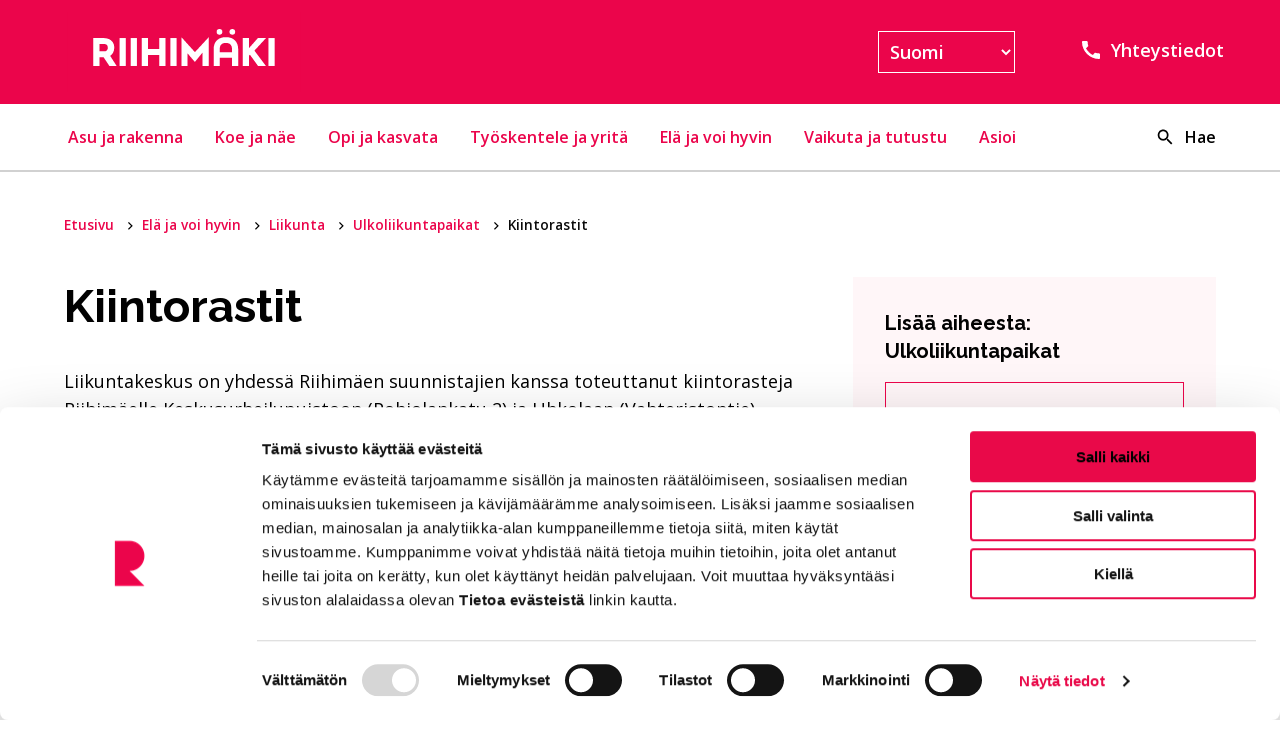

--- FILE ---
content_type: text/html; charset=UTF-8
request_url: https://www.riihimaki.fi/ela-ja-voi-hyvin/liikunta/ulkoliikuntapaikat/kiintorastit/
body_size: 24895
content:
<!doctype html>
<html class="no-js theme-1 Page JSSidebarNavi JSForms JSModal JSCarousel JSDropdown JSAccordion JSTabs" lang=fi>
<head>
<meta charset=utf-8>
<meta http-equiv=x-ua-compatible content="ie=edge">
<meta name=viewport content="width=device-width, initial-scale=1.0">
<meta name=referrer content=no-referrer-when-downgrade>
<title>Kiintorastit &#x2d; Riihimäki</title>
<style>img:is([sizes="auto" i], [sizes^="auto," i]) {contain-intrinsic-size:3000px 1500px}</style>
<script data-cfasync=false data-pagespeed-no-defer>
	var gtm4wp_datalayer_name = "dataLayer";
	var dataLayer = dataLayer || [];
</script>
<meta name=robots content="max-snippet:-1,max-image-preview:standard,max-video-preview:-1"/>
<meta name=description content="Liikuntakeskus on yhdessä Riihimäen suunnistajien kanssa toteuttanut kiintorasteja Riihimäelle Keskusurheilupuistoon ja Uhkolaan."/>
<meta property=og:image content="https://www.riihimaki.fi/uploads/2022/03/c9775322-seo_thumb.jpg"/>
<meta property=og:image:width content=1200 />
<meta property=og:image:height content=630 />
<meta property=og:locale content=fi_FI />
<meta property=og:type content=website />
<meta property=og:title content=Kiintorastit />
<meta property=og:description content="Liikuntakeskus on yhdessä Riihimäen suunnistajien kanssa toteuttanut kiintorasteja Riihimäelle Keskusurheilupuistoon ja Uhkolaan."/>
<meta property=og:url content="https://www.riihimaki.fi/ela-ja-voi-hyvin/liikunta/ulkoliikuntapaikat/kiintorastit/"/>
<meta property=og:site_name content="Riihimäki"/>
<meta name=twitter:card content=summary_large_image />
<meta name=twitter:title content=Kiintorastit />
<meta name=twitter:description content="Liikuntakeskus on yhdessä Riihimäen suunnistajien kanssa toteuttanut kiintorasteja Riihimäelle Keskusurheilupuistoon ja Uhkolaan."/>
<meta name=twitter:image content="https://www.riihimaki.fi/uploads/2022/03/c9775322-seo_thumb.jpg"/>
<link rel=canonical href="https://www.riihimaki.fi/ela-ja-voi-hyvin/liikunta/ulkoliikuntapaikat/kiintorastit/"/>
<style id=classic-theme-styles-inline-css type='text/css'>.wp-block-button__link{color:#fff;background-color:#32373c;border-radius:9999px;box-shadow:none;text-decoration:none;padding:calc(.667em + 2px) calc(1.333em + 2px);font-size:1.125em}.wp-block-file__button{background:#32373c;color:#fff;text-decoration:none}</style>
<style id=global-styles-inline-css type='text/css'>:root{--wp--preset--aspect-ratio--square:1;--wp--preset--aspect-ratio--4-3: 4/3;--wp--preset--aspect-ratio--3-4: 3/4;--wp--preset--aspect-ratio--3-2: 3/2;--wp--preset--aspect-ratio--2-3: 2/3;--wp--preset--aspect-ratio--16-9: 16/9;--wp--preset--aspect-ratio--9-16: 9/16;--wp--preset--color--black:#000;--wp--preset--color--cyan-bluish-gray:#abb8c3;--wp--preset--color--white:#fff;--wp--preset--color--pale-pink:#f78da7;--wp--preset--color--vivid-red:#cf2e2e;--wp--preset--color--luminous-vivid-orange:#ff6900;--wp--preset--color--luminous-vivid-amber:#fcb900;--wp--preset--color--light-green-cyan:#7bdcb5;--wp--preset--color--vivid-green-cyan:#00d084;--wp--preset--color--pale-cyan-blue:#8ed1fc;--wp--preset--color--vivid-cyan-blue:#0693e3;--wp--preset--color--vivid-purple:#9b51e0;--wp--preset--gradient--vivid-cyan-blue-to-vivid-purple:linear-gradient(135deg,rgba(6,147,227,1) 0%,#9b51e0 100%);--wp--preset--gradient--light-green-cyan-to-vivid-green-cyan:linear-gradient(135deg,#7adcb4 0%,#00d082 100%);--wp--preset--gradient--luminous-vivid-amber-to-luminous-vivid-orange:linear-gradient(135deg,rgba(252,185,0,1) 0%,rgba(255,105,0,1) 100%);--wp--preset--gradient--luminous-vivid-orange-to-vivid-red:linear-gradient(135deg,rgba(255,105,0,1) 0%,#cf2e2e 100%);--wp--preset--gradient--very-light-gray-to-cyan-bluish-gray:linear-gradient(135deg,#eee 0%,#a9b8c3 100%);--wp--preset--gradient--cool-to-warm-spectrum:linear-gradient(135deg,#4aeadc 0%,#9778d1 20%,#cf2aba 40%,#ee2c82 60%,#fb6962 80%,#fef84c 100%);--wp--preset--gradient--blush-light-purple:linear-gradient(135deg,#ffceec 0%,#9896f0 100%);--wp--preset--gradient--blush-bordeaux:linear-gradient(135deg,#fecda5 0%,#fe2d2d 50%,#6b003e 100%);--wp--preset--gradient--luminous-dusk:linear-gradient(135deg,#ffcb70 0%,#c751c0 50%,#4158d0 100%);--wp--preset--gradient--pale-ocean:linear-gradient(135deg,#fff5cb 0%,#b6e3d4 50%,#33a7b5 100%);--wp--preset--gradient--electric-grass:linear-gradient(135deg,#caf880 0%,#71ce7e 100%);--wp--preset--gradient--midnight:linear-gradient(135deg,#020381 0%,#2874fc 100%);--wp--preset--font-size--small:13px;--wp--preset--font-size--medium:20px;--wp--preset--font-size--large:36px;--wp--preset--font-size--x-large:42px;--wp--preset--spacing--20:.44rem;--wp--preset--spacing--30:.67rem;--wp--preset--spacing--40:1rem;--wp--preset--spacing--50:1.5rem;--wp--preset--spacing--60:2.25rem;--wp--preset--spacing--70:3.38rem;--wp--preset--spacing--80:5.06rem;--wp--preset--shadow--natural:6px 6px 9px rgba(0,0,0,.2);--wp--preset--shadow--deep:12px 12px 50px rgba(0,0,0,.4);--wp--preset--shadow--sharp:6px 6px 0 rgba(0,0,0,.2);--wp--preset--shadow--outlined:6px 6px 0 -3px rgba(255,255,255,1) , 6px 6px rgba(0,0,0,1);--wp--preset--shadow--crisp:6px 6px 0 rgba(0,0,0,1)}:where(.is-layout-flex){gap:.5em}:where(.is-layout-grid){gap:.5em}body .is-layout-flex{display:flex}.is-layout-flex{flex-wrap:wrap;align-items:center}.is-layout-flex > :is(*, div){margin:0}body .is-layout-grid{display:grid}.is-layout-grid > :is(*, div){margin:0}:where(.wp-block-columns.is-layout-flex){gap:2em}:where(.wp-block-columns.is-layout-grid){gap:2em}:where(.wp-block-post-template.is-layout-flex){gap:1.25em}:where(.wp-block-post-template.is-layout-grid){gap:1.25em}.has-black-color{color:var(--wp--preset--color--black)!important}.has-cyan-bluish-gray-color{color:var(--wp--preset--color--cyan-bluish-gray)!important}.has-white-color{color:var(--wp--preset--color--white)!important}.has-pale-pink-color{color:var(--wp--preset--color--pale-pink)!important}.has-vivid-red-color{color:var(--wp--preset--color--vivid-red)!important}.has-luminous-vivid-orange-color{color:var(--wp--preset--color--luminous-vivid-orange)!important}.has-luminous-vivid-amber-color{color:var(--wp--preset--color--luminous-vivid-amber)!important}.has-light-green-cyan-color{color:var(--wp--preset--color--light-green-cyan)!important}.has-vivid-green-cyan-color{color:var(--wp--preset--color--vivid-green-cyan)!important}.has-pale-cyan-blue-color{color:var(--wp--preset--color--pale-cyan-blue)!important}.has-vivid-cyan-blue-color{color:var(--wp--preset--color--vivid-cyan-blue)!important}.has-vivid-purple-color{color:var(--wp--preset--color--vivid-purple)!important}.has-black-background-color{background-color:var(--wp--preset--color--black)!important}.has-cyan-bluish-gray-background-color{background-color:var(--wp--preset--color--cyan-bluish-gray)!important}.has-white-background-color{background-color:var(--wp--preset--color--white)!important}.has-pale-pink-background-color{background-color:var(--wp--preset--color--pale-pink)!important}.has-vivid-red-background-color{background-color:var(--wp--preset--color--vivid-red)!important}.has-luminous-vivid-orange-background-color{background-color:var(--wp--preset--color--luminous-vivid-orange)!important}.has-luminous-vivid-amber-background-color{background-color:var(--wp--preset--color--luminous-vivid-amber)!important}.has-light-green-cyan-background-color{background-color:var(--wp--preset--color--light-green-cyan)!important}.has-vivid-green-cyan-background-color{background-color:var(--wp--preset--color--vivid-green-cyan)!important}.has-pale-cyan-blue-background-color{background-color:var(--wp--preset--color--pale-cyan-blue)!important}.has-vivid-cyan-blue-background-color{background-color:var(--wp--preset--color--vivid-cyan-blue)!important}.has-vivid-purple-background-color{background-color:var(--wp--preset--color--vivid-purple)!important}.has-black-border-color{border-color:var(--wp--preset--color--black)!important}.has-cyan-bluish-gray-border-color{border-color:var(--wp--preset--color--cyan-bluish-gray)!important}.has-white-border-color{border-color:var(--wp--preset--color--white)!important}.has-pale-pink-border-color{border-color:var(--wp--preset--color--pale-pink)!important}.has-vivid-red-border-color{border-color:var(--wp--preset--color--vivid-red)!important}.has-luminous-vivid-orange-border-color{border-color:var(--wp--preset--color--luminous-vivid-orange)!important}.has-luminous-vivid-amber-border-color{border-color:var(--wp--preset--color--luminous-vivid-amber)!important}.has-light-green-cyan-border-color{border-color:var(--wp--preset--color--light-green-cyan)!important}.has-vivid-green-cyan-border-color{border-color:var(--wp--preset--color--vivid-green-cyan)!important}.has-pale-cyan-blue-border-color{border-color:var(--wp--preset--color--pale-cyan-blue)!important}.has-vivid-cyan-blue-border-color{border-color:var(--wp--preset--color--vivid-cyan-blue)!important}.has-vivid-purple-border-color{border-color:var(--wp--preset--color--vivid-purple)!important}.has-vivid-cyan-blue-to-vivid-purple-gradient-background{background:var(--wp--preset--gradient--vivid-cyan-blue-to-vivid-purple)!important}.has-light-green-cyan-to-vivid-green-cyan-gradient-background{background:var(--wp--preset--gradient--light-green-cyan-to-vivid-green-cyan)!important}.has-luminous-vivid-amber-to-luminous-vivid-orange-gradient-background{background:var(--wp--preset--gradient--luminous-vivid-amber-to-luminous-vivid-orange)!important}.has-luminous-vivid-orange-to-vivid-red-gradient-background{background:var(--wp--preset--gradient--luminous-vivid-orange-to-vivid-red)!important}.has-very-light-gray-to-cyan-bluish-gray-gradient-background{background:var(--wp--preset--gradient--very-light-gray-to-cyan-bluish-gray)!important}.has-cool-to-warm-spectrum-gradient-background{background:var(--wp--preset--gradient--cool-to-warm-spectrum)!important}.has-blush-light-purple-gradient-background{background:var(--wp--preset--gradient--blush-light-purple)!important}.has-blush-bordeaux-gradient-background{background:var(--wp--preset--gradient--blush-bordeaux)!important}.has-luminous-dusk-gradient-background{background:var(--wp--preset--gradient--luminous-dusk)!important}.has-pale-ocean-gradient-background{background:var(--wp--preset--gradient--pale-ocean)!important}.has-electric-grass-gradient-background{background:var(--wp--preset--gradient--electric-grass)!important}.has-midnight-gradient-background{background:var(--wp--preset--gradient--midnight)!important}.has-small-font-size{font-size:var(--wp--preset--font-size--small)!important}.has-medium-font-size{font-size:var(--wp--preset--font-size--medium)!important}.has-large-font-size{font-size:var(--wp--preset--font-size--large)!important}.has-x-large-font-size{font-size:var(--wp--preset--font-size--x-large)!important}:where(.wp-block-post-template.is-layout-flex){gap:1.25em}:where(.wp-block-post-template.is-layout-grid){gap:1.25em}:where(.wp-block-columns.is-layout-flex){gap:2em}:where(.wp-block-columns.is-layout-grid){gap:2em}:root :where(.wp-block-pullquote){font-size:1.5em;line-height:1.6}</style>
<link rel=stylesheet id=cookiebot-helper-public-css-css href='https://www.riihimaki.fi/app/plugins/wp-cookiebot-helper/assets/dist/main.css?ver=1768287511' type='text/css' media=all />
<link rel=stylesheet id=tablepress-default-css href='https://www.riihimaki.fi/app/plugins/tablepress/css/default.min.css?ver=1.14' type='text/css' media=all />
<link rel=stylesheet id=theme-css-css href='https://www.riihimaki.fi/app/themes/riihimaki/assets/dist/main.css?ver=1768287556' type='text/css' media=all />
<script type="text/javascript" src="https://www.riihimaki.fi/wp-includes/js/jquery/jquery.min.js?ver=3.7.1" id=jquery-core-js></script>
<script type="text/javascript" src="https://www.riihimaki.fi/wp-includes/js/jquery/jquery-migrate.min.js?ver=3.4.1" id=jquery-migrate-js></script>
<script type="text/javascript" src="https://www.riihimaki.fi/app/plugins/dustpress-js/js/dustpress-min.js?ver=4.4.2" id=dustpress-js></script>
<script type="text/javascript" src="https://www.riihimaki.fi/app/plugins/wp-cookiebot-helper/assets/dist/main.js?ver=1768287511" id=cookiebot-helper-public-js-js></script>
<script type="text/javascript" src="https://www.riihimaki.fi/app/plugins/wpo365-login/apps/dist/pintra-redirect.js?ver=21.8" id=pintraredirectjs-js async></script>
<script data-cfasync=false data-pagespeed-no-defer type="text/javascript">
</script>
<script>
	console.warn && console.warn("[GTM4WP] Google Tag Manager container code placement set to OFF !!!");
	console.warn && console.warn("[GTM4WP] Data layer codes are active but GTM container must be loaded using custom coding !!!");
</script>
<link rel=icon href="https://www.riihimaki.fi/uploads/2021/04/d68287ac-r-symbol_rgb_pos_hires.png" sizes=32x32 />
<link rel=icon href="https://www.riihimaki.fi/uploads/2021/04/d68287ac-r-symbol_rgb_pos_hires.png" sizes=192x192 />
<link rel=apple-touch-icon href="https://www.riihimaki.fi/uploads/2021/04/d68287ac-r-symbol_rgb_pos_hires.png"/>
<meta name=msapplication-TileImage content="https://www.riihimaki.fi/uploads/2021/04/d68287ac-r-symbol_rgb_pos_hires.png"/>
<script data-culture=fi id=Cookiebot src="https://consent.cookiebot.com/uc.js" data-cbid=468a0b46-9f17-4386-8403-2d54571dc85b data-blockingmode=auto type="text/javascript">
window.addEventListener("CookiebotOnConsentReady", function () {
    var C = Cookiebot.consent,
        c = ["preferences", "statistics", "marketing"];
    function m(a) {_mtm.push({event: "cookie_consent_" + a})}
    c.forEach(function (i) {C[i] && m(i)})
  })
</script>
<script>
  var _mtm = window._mtm = window._mtm || [];
  _mtm.push({'mtm.startTime': (new Date().getTime()), 'event': 'mtm.Start'});
  (function() {
    var d=document, g=d.createElement('script'), s=d.getElementsByTagName('script')[0];
    g.async=true; g.src='https://cdn.matomo.cloud/riihimaki.matomo.cloud/container_WTApB1nG.js'; s.parentNode.insertBefore(g,s);
  })();
</script>
<script data-cookieconsent=marketing>
  !function(f,b,e,v,n,t,s)
  {if(f.fbq)return;n=f.fbq=function(){n.callMethod?
  n.callMethod.apply(n,arguments):n.queue.push(arguments)};
  if(!f._fbq)f._fbq=n;n.push=n;n.loaded=!0;n.version='2.0';
  n.queue=[];t=b.createElement(e);t.async=!0;
  t.src=v;s=b.getElementsByTagName(e)[0];
  s.parentNode.insertBefore(t,s)}(window, document,'script',
  'https://connect.facebook.net/en_US/fbevents.js');
  fbq('init', '580855243640635');
  fbq('track', 'PageView');
</script>
<style>#CybotCookiebotDialogPoweredbyCybot,#CybotCookiebotDialogPoweredByText{display:none!important}</style>
</head>
<body class="wp-singular page-template-default page page-id-5296 page-child parent-pageid-320 wp-theme-riihimaki theme-1">
<a href="#main-content" class=u-skip-to-content>Hyppää sisältöön</a>
<div class="body-overlay js-body-overlay"></div>
<header class=header>
<div class=gtranslate-info>
<p>Käännös tehty koneellisesti käyttäen Google Translatea</p>
</div>
<div class="section py-0 is-relative">
<div class="header-topbar is-primary is-static container py-3 is-widest">
<div class="columns is-mobile">
<div class="column is-6-mobile is-4-tablet is-align-items-center is-flex">
<a href="https://www.riihimaki.fi" aria-label=Etusivulle class="is-flex header-logo-container">
<img width=1 height=1 src="https://www.riihimaki.fi/uploads/2021/04/8e61f827-riihimaki_neg_rgb.svg" class="header-topbar__logo header-topbar__logo--desktop wp-stateless-item" alt="Siirry etusivulle." loading=eager decoding=async data-image-size=medium data-stateless-media-bucket=client-riihimaki-production data-stateless-media-name="2021/04/8e61f827-riihimaki_neg_rgb.svg"/>
<img width=1 height=1 src="https://www.riihimaki.fi/uploads/2021/04/8e61f827-riihimaki_neg_rgb.svg" class="header-topbar__logo header-topbar__logo--mobile pl-2 wp-stateless-item" alt="Siirry etusivulle." loading=eager decoding=async data-image-size=medium data-stateless-media-bucket=client-riihimaki-production data-stateless-media-name="2021/04/8e61f827-riihimaki_neg_rgb.svg"/>
</a>
</div>
<div class="column is-6-mobile is-justify-content-flex-end is-align-items-center is-flex">
<a href="https://www.riihimaki.fi/yhteystiedot/" class="mobile-helpmenu-link is-uppercase">
<img width=1 height=1 src="https://www.riihimaki.fi/uploads/2021/04/2d8e0194-kello.svg" class="mobile-helpmenu-link__icon wp-stateless-item lazyload" alt="" loading=lazy decoding=async data-image-size=medium data-stateless-media-bucket=client-riihimaki-production data-stateless-media-name="2021/04/2d8e0194-kello.svg"/>
Yhteys
</a>
<button id=menu-button class="hamburger hamburger--squeeze menu-button" type=button aria-expanded=false>
<span class="menu-button__text is-7-mobile has-text-white is-uppercase">Valikko</span>
<span class=hamburger-box>
<span class=hamburger-inner></span>
</span>
</button>
</div>
<div class="column is-8-tablet is-justify-content-flex-end header-lang-and-helper">
<div class=gtranslate_wrapper id=gt-wrapper-81666775></div>
<ul class=header-helper-nav>
<li>
<a class="header-helper-nav__link link-with-icon link-with-icon--icon-left" href="https://www.riihimaki.fi/yhteystiedot/">
<img src="https://www.riihimaki.fi/uploads/2021/08/860ff9a9-call.svg" class="icon-medium icon-image wp-stateless-item lazyload" alt=Puhelin. loading=lazy decoding=async data-image-size=small data-stateless-media-bucket=client-riihimaki-production data-stateless-media-name="2021/08/860ff9a9-call.svg"/>
Yhteystiedot
</a>
</li>
</ul>
</div>
</div>
</div>
</div>
<nav class=header-nav aria-label="">
<div id=desktop-menu class="desktop-menu js-menu">
<div class="section py-0 is-relative">
<div class="container is-static is-widest">
<div class="columns my-0 is-vcentered is-multiline">
<div class="column is-10 py-0">
<ul class="columns is-static is-multiline desktop-menu__columns py-1 px-0 my-0">
<li class="column desktop-menu__columns__column is-static has-text-centered is-paddingless">
<button class="desktop-menu__link has-text-weight-semibold is-size-6 js-parent-link has-children has-helpmenu" aria-expanded=false>
Asu ja rakenna
</button>
<div class="desktop-dropdown js-dropdown has-text-left is-relative">
<div class="container is-static is-widest">
<div class="columns is-variable is-8">
<div class="column is-8-desktop has-background-light">
<div class="columns is-marginless">
<div class="column is-12 desktop-dropdown__title">
<span class="is-block has-text-black">
Siirry
</span>
<a href="https://www.riihimaki.fi/asu-ja-rakenna/" class="desktop-dropdown__title__link is-size-5 title js-first-lvl-link has-text-weight-bold px-0">
Asu ja rakenna
</a>
</div>
</div>
<ul class="columns is-multiline dropdown-columns is-variable is-8">
<li class="column is-6-tablet is-4-fullhd dropdown-columns__single">
<a href="https://www.riihimaki.fi/asu-ja-rakenna/asuminen/" class="dropdown-link link-with-arrow">
<span class=link-with-arrow__text>
Asuminen
</span>
<svg class="icon icon--right arrow-right-icon has-fill-primary" aria-hidden=true>
<use xlink:href="#icon-right"></use>
</svg>
</a>
</li>
<li class="column is-6-tablet is-4-fullhd dropdown-columns__single">
<a href="https://www.riihimaki.fi/asu-ja-rakenna/kaavoitus/" class="dropdown-link link-with-arrow">
<span class=link-with-arrow__text>
Kaavoitus
</span>
<svg class="icon icon--right arrow-right-icon has-fill-primary" aria-hidden=true>
<use xlink:href="#icon-right"></use>
</svg>
</a>
</li>
<li class="column is-6-tablet is-4-fullhd dropdown-columns__single">
<a href="https://www.riihimaki.fi/asu-ja-rakenna/kaupungin-rakentaminen/" class="dropdown-link link-with-arrow">
<span class=link-with-arrow__text>
Kaupungin rakentaminen
</span>
<svg class="icon icon--right arrow-right-icon has-fill-primary" aria-hidden=true>
<use xlink:href="#icon-right"></use>
</svg>
</a>
</li>
<li class="column is-6-tablet is-4-fullhd dropdown-columns__single">
<a href="https://www.riihimaki.fi/asu-ja-rakenna/kaupunkikehittaminen/" class="dropdown-link link-with-arrow">
<span class=link-with-arrow__text>
Kaupunkikehittäminen
</span>
<svg class="icon icon--right arrow-right-icon has-fill-primary" aria-hidden=true>
<use xlink:href="#icon-right"></use>
</svg>
</a>
</li>
<li class="column is-6-tablet is-4-fullhd dropdown-columns__single">
<a href="https://www.riihimaki.fi/asu-ja-rakenna/liikenne-ja-kadut/" class="dropdown-link link-with-arrow">
<span class=link-with-arrow__text>
Liikenne ja kadut
</span>
<svg class="icon icon--right arrow-right-icon has-fill-primary" aria-hidden=true>
<use xlink:href="#icon-right"></use>
</svg>
</a>
</li>
<li class="column is-6-tablet is-4-fullhd dropdown-columns__single">
<a href="https://www.riihimaki.fi/asu-ja-rakenna/rakentaminen/" class="dropdown-link link-with-arrow">
<span class=link-with-arrow__text>
Rakentaminen
</span>
<svg class="icon icon--right arrow-right-icon has-fill-primary" aria-hidden=true>
<use xlink:href="#icon-right"></use>
</svg>
</a>
</li>
<li class="column is-6-tablet is-4-fullhd dropdown-columns__single">
<a href="https://www.riihimaki.fi/asu-ja-rakenna/ymparisto-ja-luonto/" class="dropdown-link link-with-arrow">
<span class=link-with-arrow__text>
Ympäristö ja luonto
</span>
<svg class="icon icon--right arrow-right-icon has-fill-primary" aria-hidden=true>
<use xlink:href="#icon-right"></use>
</svg>
</a>
</li>
</ul>
</div>
<div class="column is-4-desktop has-background-primary main-menu-helpmenu">
<div class="main-menu-helpmenu__content is-primary">
<h3 class="title is-size-4 has-text-weight-semibold has-text-white">
Tutustu myös näihin
</h3>
<ul class="help-menu-links is-paddingless">
<li class="pl-0 ml-0">
<a href="https://www.riihimaki.fi/asu-ja-rakenna/kaavoitus/asemakaavoitus/" class=help-menu-links__single>
Asemakaavoitus
</a>
</li>
<li class="pl-0 ml-0">
<a href="https://kartta.riihimaki.fi/ePermit" class=help-menu-links__single>
Lupa-asiointi
</a>
</li>
<li class="pl-0 ml-0">
<a href="https://www.riihimaki.fi/asu-ja-rakenna/asuminen/muuta-riihimaelle/" class=help-menu-links__single>
Muuta Riihimäelle
</a>
</li>
<li class="pl-0 ml-0">
<a href="https://www.riihimaki.fi/asu-ja-rakenna/rakentaminen/tontit-ja-maa-alueet/" class=help-menu-links__single>
Tonttitarjonta
</a>
</li>
<li class="pl-0 ml-0">
<a href="https://kartta.riihimaki.fi/ims/" class=help-menu-links__single>
Riihimäen karttapalvelu
</a>
</li>
<li class="pl-0 ml-0">
<a href="https://www.riihimaki.fi/asu-ja-rakenna/liikenne-ja-kadut/joukkoliikenne/aikataulut-ja-reitit/" class=help-menu-links__single>
Paikallisliikenteen aikataulut ja reitit
</a>
</li>
</ul>
</div>
</div>
</div>
</div>
</div>
</li>
<li class="column desktop-menu__columns__column is-static has-text-centered is-paddingless">
<button class="desktop-menu__link has-text-weight-semibold is-size-6 js-parent-link has-children has-helpmenu" aria-expanded=false>
Koe ja näe
</button>
<div class="desktop-dropdown js-dropdown has-text-left is-relative">
<div class="container is-static is-widest">
<div class="columns is-variable is-8">
<div class="column is-8-desktop has-background-light">
<div class="columns is-marginless">
<div class="column is-12 desktop-dropdown__title">
<span class="is-block has-text-black">
Siirry
</span>
<a href="https://www.riihimaki.fi/koe-ja-nae/" class="desktop-dropdown__title__link is-size-5 title js-first-lvl-link has-text-weight-bold px-0">
Koe ja näe
</a>
</div>
</div>
<ul class="columns is-multiline dropdown-columns is-variable is-8">
<li class="column is-6-tablet is-4-fullhd dropdown-columns__single">
<a href="https://www.riihimaki.fi/koe-ja-nae/kulttuuri/" class="dropdown-link link-with-arrow">
<span class=link-with-arrow__text>
Kulttuuri
</span>
<svg class="icon icon--right arrow-right-icon has-fill-primary" aria-hidden=true>
<use xlink:href="#icon-right"></use>
</svg>
</a>
</li>
<li class="column is-6-tablet is-4-fullhd dropdown-columns__single">
<a href="https://www.riihimaki.fi/koe-ja-nae/lasikaupunki-riihimaki/" class="dropdown-link link-with-arrow">
<span class=link-with-arrow__text>
Lasikaupunki Riihimäki
</span>
<svg class="icon icon--right arrow-right-icon has-fill-primary" aria-hidden=true>
<use xlink:href="#icon-right"></use>
</svg>
</a>
</li>
<li class="column is-6-tablet is-4-fullhd dropdown-columns__single">
<a href="https://www.riihimaki.fi/koe-ja-nae/luontokohteet/" class="dropdown-link link-with-arrow">
<span class=link-with-arrow__text>
Luontokohteet
</span>
<svg class="icon icon--right arrow-right-icon has-fill-primary" aria-hidden=true>
<use xlink:href="#icon-right"></use>
</svg>
</a>
</li>
<li class="column is-6-tablet is-4-fullhd dropdown-columns__single">
<a href="https://www.riihimaki.fi/koe-ja-nae/matkailu/" class="dropdown-link link-with-arrow">
<span class=link-with-arrow__text>
Matkailu
</span>
<svg class="icon icon--right arrow-right-icon has-fill-primary" aria-hidden=true>
<use xlink:href="#icon-right"></use>
</svg>
</a>
</li>
<li class="column is-6-tablet is-4-fullhd dropdown-columns__single">
<a href="https://www.riihimaki.fi/koe-ja-nae/museot/" class="dropdown-link link-with-arrow">
<span class=link-with-arrow__text>
Museot
</span>
<svg class="icon icon--right arrow-right-icon has-fill-primary" aria-hidden=true>
<use xlink:href="#icon-right"></use>
</svg>
</a>
</li>
<li class="column is-6-tablet is-4-fullhd dropdown-columns__single">
<a href="https://www.riihimaki.fi/koe-ja-nae/puistot-ja-viheralueet/" class="dropdown-link link-with-arrow">
<span class=link-with-arrow__text>
Puistot ja viheralueet
</span>
<svg class="icon icon--right arrow-right-icon has-fill-primary" aria-hidden=true>
<use xlink:href="#icon-right"></use>
</svg>
</a>
</li>
</ul>
</div>
<div class="column is-4-desktop has-background-primary main-menu-helpmenu">
<div class="main-menu-helpmenu__content is-primary">
<h3 class="title is-size-4 has-text-weight-semibold has-text-white">
Tutustu myös näihin
</h3>
<ul class="help-menu-links is-paddingless">
<li class="pl-0 ml-0">
<a href="https://www.visitriihimaki.fi/" class=help-menu-links__single>
Visit Riihimäki
</a>
</li>
<li class="pl-0 ml-0">
<a href="https://www.suomenlasimuseo.fi/" class=help-menu-links__single>
Suomen lasimuseo
</a>
</li>
<li class="pl-0 ml-0">
<a href="https://riemumuseot.fi/" class=help-menu-links__single>
Riemu-museot
</a>
</li>
<li class="pl-0 ml-0">
<a href="https://www.riihimaki.fi/koe-ja-nae/kulttuuri/tapahtumat/" class=help-menu-links__single>
Tapahtumat
</a>
</li>
<li class="pl-0 ml-0">
<a href="https://tapahtumat.riihimaki.fi/" class=help-menu-links__single>
Riihimäen tapahtumakalenteri
</a>
</li>
<li class="pl-0 ml-0">
<a href="https://www.riihimaki.fi/ela-ja-voi-hyvin/kirjasto/" class=help-menu-links__single>
Kirjasto
</a>
</li>
</ul>
</div>
</div>
</div>
</div>
</div>
</li>
<li class="column desktop-menu__columns__column is-static has-text-centered is-paddingless">
<button class="desktop-menu__link has-text-weight-semibold is-size-6 js-parent-link has-children has-helpmenu" aria-expanded=false>
Opi ja kasvata
</button>
<div class="desktop-dropdown js-dropdown has-text-left is-relative">
<div class="container is-static is-widest">
<div class="columns is-variable is-8">
<div class="column is-8-desktop has-background-light">
<div class="columns is-marginless">
<div class="column is-12 desktop-dropdown__title">
<span class="is-block has-text-black">
Siirry
</span>
<a href="https://www.riihimaki.fi/opi-ja-kasvata/" class="desktop-dropdown__title__link is-size-5 title js-first-lvl-link has-text-weight-bold px-0">
Opi ja kasvata
</a>
</div>
</div>
<ul class="columns is-multiline dropdown-columns is-variable is-8">
<li class="column is-6-tablet is-4-fullhd dropdown-columns__single">
<a href="https://www.riihimaki.fi/opi-ja-kasvata/kiusaamisen-ehkaisy/" class="dropdown-link link-with-arrow">
<span class=link-with-arrow__text>
Kiusaamisen ehkäisy
</span>
<svg class="icon icon--right arrow-right-icon has-fill-primary" aria-hidden=true>
<use xlink:href="#icon-right"></use>
</svg>
</a>
</li>
<li class="column is-6-tablet is-4-fullhd dropdown-columns__single">
<a href="https://www.riihimaki.fi/opi-ja-kasvata/lapsiystavallinen-riihimaki/" class="dropdown-link link-with-arrow">
<span class=link-with-arrow__text>
Lapsiystävällinen Riihimäki
</span>
<svg class="icon icon--right arrow-right-icon has-fill-primary" aria-hidden=true>
<use xlink:href="#icon-right"></use>
</svg>
</a>
</li>
<li class="column is-6-tablet is-4-fullhd dropdown-columns__single">
<a href="https://www.riihimaki.fi/opi-ja-kasvata/lukio/" class="dropdown-link link-with-arrow">
<span class=link-with-arrow__text>
Lukio
</span>
<svg class="icon icon--right arrow-right-icon has-fill-primary" aria-hidden=true>
<use xlink:href="#icon-right"></use>
</svg>
</a>
</li>
<li class="column is-6-tablet is-4-fullhd dropdown-columns__single">
<a href="https://www.riihimaki.fi/opi-ja-kasvata/lukutaito/" class="dropdown-link link-with-arrow">
<span class=link-with-arrow__text>
Lukutaito
</span>
<svg class="icon icon--right arrow-right-icon has-fill-primary" aria-hidden=true>
<use xlink:href="#icon-right"></use>
</svg>
</a>
</li>
<li class="column is-6-tablet is-4-fullhd dropdown-columns__single">
<a href="https://www.riihimaki.fi/opi-ja-kasvata/opistot-ja-taidekoulu/" class="dropdown-link link-with-arrow">
<span class=link-with-arrow__text>
Opistot ja taidekoulu
</span>
<svg class="icon icon--right arrow-right-icon has-fill-primary" aria-hidden=true>
<use xlink:href="#icon-right"></use>
</svg>
</a>
</li>
<li class="column is-6-tablet is-4-fullhd dropdown-columns__single">
<a href="https://www.riihimaki.fi/opi-ja-kasvata/perusopetus/" class="dropdown-link link-with-arrow">
<span class=link-with-arrow__text>
Perusopetus
</span>
<svg class="icon icon--right arrow-right-icon has-fill-primary" aria-hidden=true>
<use xlink:href="#icon-right"></use>
</svg>
</a>
</li>
<li class="column is-6-tablet is-4-fullhd dropdown-columns__single">
<a href="https://www.riihimaki.fi/opi-ja-kasvata/robotiikka/" class="dropdown-link link-with-arrow">
<span class=link-with-arrow__text>
Robotiikka
</span>
<svg class="icon icon--right arrow-right-icon has-fill-primary" aria-hidden=true>
<use xlink:href="#icon-right"></use>
</svg>
</a>
</li>
<li class="column is-6-tablet is-4-fullhd dropdown-columns__single">
<a href="https://www.riihimaki.fi/opi-ja-kasvata/ruokapalvelut/" class="dropdown-link link-with-arrow">
<span class=link-with-arrow__text>
Ruokapalvelut
</span>
<svg class="icon icon--right arrow-right-icon has-fill-primary" aria-hidden=true>
<use xlink:href="#icon-right"></use>
</svg>
</a>
</li>
<li class="column is-6-tablet is-4-fullhd dropdown-columns__single">
<a href="https://www.riihimaki.fi/opi-ja-kasvata/varhaiskasvatus/" class="dropdown-link link-with-arrow">
<span class=link-with-arrow__text>
Varhaiskasvatus
</span>
<svg class="icon icon--right arrow-right-icon has-fill-primary" aria-hidden=true>
<use xlink:href="#icon-right"></use>
</svg>
</a>
</li>
</ul>
</div>
<div class="column is-4-desktop has-background-primary main-menu-helpmenu">
<div class="main-menu-helpmenu__content is-primary">
<h3 class="title is-size-4 has-text-weight-semibold has-text-white">
Tutustu myös näihin
</h3>
<ul class="help-menu-links is-paddingless">
<li class="pl-0 ml-0">
<a href="https://roboticscampus.com/" class=help-menu-links__single>
Robotiikkakampus
</a>
</li>
<li class="pl-0 ml-0">
<a href="https://www.riihimaki.fi/ela-ja-voi-hyvin/kirjasto/" class=help-menu-links__single>
Kirjasto
</a>
</li>
<li class="pl-0 ml-0">
<a href="https://www.riihimaki.fi/opi-ja-kasvata/varhaiskasvatus/paivakodit/" class=help-menu-links__single>
Päiväkodit
</a>
</li>
<li class="pl-0 ml-0">
<a href="https://www.riihimaki.fi/opi-ja-kasvata/varhaiskasvatus/palveluohjaus/" class=help-menu-links__single>
DaisyFamily ja eDaisy
</a>
</li>
<li class="pl-0 ml-0">
<a href="https://www.riihimaki.fi/opi-ja-kasvata/perusopetus/koulut/" class=help-menu-links__single>
Peruskoulut
</a>
</li>
<li class="pl-0 ml-0">
<a href="https://www.riihimaki.fi/opi-ja-kasvata/perusopetus/tyo-ja-loma-ajat/" class=help-menu-links__single>
Koulujen työ- ja loma-ajat
</a>
</li>
</ul>
</div>
</div>
</div>
</div>
</div>
</li>
<li class="column desktop-menu__columns__column is-static has-text-centered is-paddingless">
<button class="desktop-menu__link has-text-weight-semibold is-size-6 js-parent-link has-children has-helpmenu" aria-expanded=false>
Työskentele ja yritä
</button>
<div class="desktop-dropdown js-dropdown has-text-left is-relative">
<div class="container is-static is-widest">
<div class="columns is-variable is-8">
<div class="column is-8-desktop has-background-light">
<div class="columns is-marginless">
<div class="column is-12 desktop-dropdown__title">
<span class="is-block has-text-black">
Siirry
</span>
<a href="https://www.riihimaki.fi/tyoskentele-ja-yrita/" class="desktop-dropdown__title__link is-size-5 title js-first-lvl-link has-text-weight-bold px-0">
Työskentele ja yritä
</a>
</div>
</div>
<ul class="columns is-multiline dropdown-columns is-variable is-8">
<li class="column is-6-tablet is-4-fullhd dropdown-columns__single">
<a href="https://www.riihimaki.fi/tyoskentele-ja-yrita/tyonhakijan-palvelut/" class="dropdown-link link-with-arrow">
<span class=link-with-arrow__text>
Työnhakijan palvelut
</span>
<svg class="icon icon--right arrow-right-icon has-fill-primary" aria-hidden=true>
<use xlink:href="#icon-right"></use>
</svg>
</a>
</li>
<li class="column is-6-tablet is-4-fullhd dropdown-columns__single">
<a href="https://www.riihimaki.fi/tyoskentele-ja-yrita/tyollisyyspalvelut/tyonantajan-palvelut/" class="dropdown-link link-with-arrow">
<span class=link-with-arrow__text>
Työnantajan palvelut
</span>
<svg class="icon icon--right arrow-right-icon has-fill-primary" aria-hidden=true>
<use xlink:href="#icon-right"></use>
</svg>
</a>
</li>
<li class="column is-6-tablet is-4-fullhd dropdown-columns__single">
<a href="https://www.riihimaki.fi/tyoskentele-ja-yrita/kaupunki-tyonantajana/" class="dropdown-link link-with-arrow">
<span class=link-with-arrow__text>
Kaupunki työnantajana
</span>
<svg class="icon icon--right arrow-right-icon has-fill-primary" aria-hidden=true>
<use xlink:href="#icon-right"></use>
</svg>
</a>
</li>
<li class="column is-6-tablet is-4-fullhd dropdown-columns__single">
<a href="https://www.riihimaki.fi/tyoskentele-ja-yrita/keskustan-kehittamishanke-rieha/" class="dropdown-link link-with-arrow">
<span class=link-with-arrow__text>
Keskustan kehittämishanke Rieha
</span>
<svg class="icon icon--right arrow-right-icon has-fill-primary" aria-hidden=true>
<use xlink:href="#icon-right"></use>
</svg>
</a>
</li>
<li class="column is-6-tablet is-4-fullhd dropdown-columns__single">
<a href="https://www.riihimaki.fi/tyoskentele-ja-yrita/yrittaminen-riihimaella/" class="dropdown-link link-with-arrow">
<span class=link-with-arrow__text>
Yrittäminen Riihimäellä
</span>
<svg class="icon icon--right arrow-right-icon has-fill-primary" aria-hidden=true>
<use xlink:href="#icon-right"></use>
</svg>
</a>
</li>
<li class="column is-6-tablet is-4-fullhd dropdown-columns__single">
<a href="https://www.riihimaki.fi/tyoskentele-ja-yrita/yrityspalvelut/" class="dropdown-link link-with-arrow">
<span class=link-with-arrow__text>
Yrityspalvelut
</span>
<svg class="icon icon--right arrow-right-icon has-fill-primary" aria-hidden=true>
<use xlink:href="#icon-right"></use>
</svg>
</a>
</li>
</ul>
</div>
<div class="column is-4-desktop has-background-primary main-menu-helpmenu">
<div class="main-menu-helpmenu__content is-primary">
<h3 class="title is-size-4 has-text-weight-semibold has-text-white">
Tutustu myös näihin
</h3>
<ul class="help-menu-links is-paddingless">
<li class="pl-0 ml-0">
<a href="https://www.kuntarekry.fi/fi/tyonantajat/riihimaen-kaupunki/" class=help-menu-links__single>
Avoimet työpaikat
</a>
</li>
<li class="pl-0 ml-0">
<a href="https://www.riihimaki.fi/asu-ja-rakenna/asuminen/muuta-riihimaelle/" class=help-menu-links__single>
Muuta Riihimäelle
</a>
</li>
<li class="pl-0 ml-0">
<a href="https://www.riihimaki.fi/asu-ja-rakenna/rakentaminen/tontit-ja-maa-alueet/" class=help-menu-links__single>
Tonttitarjonta
</a>
</li>
<li class="pl-0 ml-0">
<a href="https://roboticscampus.com/" class=help-menu-links__single>
Robotiikkakampus
</a>
</li>
<li class="pl-0 ml-0">
<a href="https://www.riihimaki.fi/vaikuta-ja-tutustu/strategia/" class=help-menu-links__single>
RakasRiksu2035 -strategia
</a>
</li>
<li class="pl-0 ml-0">
<a href="https://www.visitriihimaki.fi/" class=help-menu-links__single>
Visit Riihimäki
</a>
</li>
</ul>
</div>
</div>
</div>
</div>
</div>
</li>
<li class="column desktop-menu__columns__column is-static has-text-centered is-paddingless">
<button class="desktop-menu__link has-text-weight-semibold is-size-6 js-parent-link has-children has-helpmenu" aria-expanded=false>
Elä ja voi hyvin
</button>
<div class="desktop-dropdown js-dropdown has-text-left is-relative">
<div class="container is-static is-widest">
<div class="columns is-variable is-8">
<div class="column is-8-desktop has-background-light">
<div class="columns is-marginless">
<div class="column is-12 desktop-dropdown__title">
<span class="is-block has-text-black">
Siirry
</span>
<a href="https://www.riihimaki.fi/ela-ja-voi-hyvin/" class="desktop-dropdown__title__link is-size-5 title js-first-lvl-link has-text-weight-bold px-0">
Elä ja voi hyvin
</a>
</div>
</div>
<ul class="columns is-multiline dropdown-columns is-variable is-8">
<li class="column is-6-tablet is-4-fullhd dropdown-columns__single">
<a href="https://www.riihimaki.fi/ela-ja-voi-hyvin/hyvinvointi/" class="dropdown-link link-with-arrow">
<span class=link-with-arrow__text>
Hyvinvointi
</span>
<svg class="icon icon--right arrow-right-icon has-fill-primary" aria-hidden=true>
<use xlink:href="#icon-right"></use>
</svg>
</a>
</li>
<li class="column is-6-tablet is-4-fullhd dropdown-columns__single">
<a href="https://www.riihimaki.fi/ela-ja-voi-hyvin/international-house-riihimaki/" class="dropdown-link link-with-arrow">
<span class=link-with-arrow__text>
International House Riihimäki
</span>
<svg class="icon icon--right arrow-right-icon has-fill-primary" aria-hidden=true>
<use xlink:href="#icon-right"></use>
</svg>
</a>
</li>
<li class="column is-6-tablet is-4-fullhd dropdown-columns__single">
<a href="https://www.riihimaki.fi/ela-ja-voi-hyvin/kirjasto/" class="dropdown-link link-with-arrow">
<span class=link-with-arrow__text>
Kirjasto
</span>
<svg class="icon icon--right arrow-right-icon has-fill-primary" aria-hidden=true>
<use xlink:href="#icon-right"></use>
</svg>
</a>
</li>
<li class="column is-6-tablet is-4-fullhd dropdown-columns__single">
<a href="https://www.riihimaki.fi/ela-ja-voi-hyvin/lasten-ja-nuorten-harrastaminen/" class="dropdown-link link-with-arrow">
<span class=link-with-arrow__text>
Lasten ja nuorten harrastaminen
</span>
<svg class="icon icon--right arrow-right-icon has-fill-primary" aria-hidden=true>
<use xlink:href="#icon-right"></use>
</svg>
</a>
</li>
<li class="column is-6-tablet is-4-fullhd dropdown-columns__single">
<a href="https://www.riihimaki.fi/ela-ja-voi-hyvin/liikunta/" class="dropdown-link link-with-arrow">
<span class=link-with-arrow__text>
Liikunta
</span>
<svg class="icon icon--right arrow-right-icon has-fill-primary" aria-hidden=true>
<use xlink:href="#icon-right"></use>
</svg>
</a>
</li>
<li class="column is-6-tablet is-4-fullhd dropdown-columns__single">
<a href="https://www.riihimaki.fi/ela-ja-voi-hyvin/nuorisopalvelut/" class="dropdown-link link-with-arrow">
<span class=link-with-arrow__text>
Nuorisopalvelut
</span>
<svg class="icon icon--right arrow-right-icon has-fill-primary" aria-hidden=true>
<use xlink:href="#icon-right"></use>
</svg>
</a>
</li>
<li class="column is-6-tablet is-4-fullhd dropdown-columns__single">
<a href="https://www.riihimaki.fi/ela-ja-voi-hyvin/opiskelijan-riihimaki/" class="dropdown-link link-with-arrow">
<span class=link-with-arrow__text>
Opiskelijan Riihimäki
</span>
<svg class="icon icon--right arrow-right-icon has-fill-primary" aria-hidden=true>
<use xlink:href="#icon-right"></use>
</svg>
</a>
</li>
<li class="column is-6-tablet is-4-fullhd dropdown-columns__single">
<a href="https://www.riihimaki.fi/ela-ja-voi-hyvin/sinulle-riksulainen/" class="dropdown-link link-with-arrow">
<span class=link-with-arrow__text>
Sinulle riksulainen
</span>
<svg class="icon icon--right arrow-right-icon has-fill-primary" aria-hidden=true>
<use xlink:href="#icon-right"></use>
</svg>
</a>
</li>
<li class="column is-6-tablet is-4-fullhd dropdown-columns__single">
<a href="https://www.riihimaki.fi/ela-ja-voi-hyvin/sosiaali-ja-terveyspalvelut/" class="dropdown-link link-with-arrow">
<span class=link-with-arrow__text>
Sosiaali- ja terveyspalvelut
</span>
<svg class="icon icon--right arrow-right-icon has-fill-primary" aria-hidden=true>
<use xlink:href="#icon-right"></use>
</svg>
</a>
</li>
<li class="column is-6-tablet is-4-fullhd dropdown-columns__single">
<a href="https://www.riihimaki.fi/ela-ja-voi-hyvin/ymparistoterveydenhuolto/" class="dropdown-link link-with-arrow">
<span class=link-with-arrow__text>
Ympäristöterveydenhuolto
</span>
<svg class="icon icon--right arrow-right-icon has-fill-primary" aria-hidden=true>
<use xlink:href="#icon-right"></use>
</svg>
</a>
</li>
<li class="column is-6-tablet is-4-fullhd dropdown-columns__single">
<a href="https://www.riihimaki.fi/ela-ja-voi-hyvin/turvallisuus-ja-varautuminen/" class="dropdown-link link-with-arrow">
<span class=link-with-arrow__text>
Turvallisuus ja varautuminen
</span>
<svg class="icon icon--right arrow-right-icon has-fill-primary" aria-hidden=true>
<use xlink:href="#icon-right"></use>
</svg>
</a>
</li>
</ul>
</div>
<div class="column is-4-desktop has-background-primary main-menu-helpmenu">
<div class="main-menu-helpmenu__content is-primary">
<h3 class="title is-size-4 has-text-weight-semibold has-text-white">
Tutustu myös näihin
</h3>
<ul class="help-menu-links is-paddingless">
<li class="pl-0 ml-0">
<a href="https://www.riihimaki.fi/asu-ja-rakenna/liikenne-ja-kadut/joukkoliikenne/aikataulut-ja-reitit/" class=help-menu-links__single>
Paikallisliikenteen aikataulut ja reitit
</a>
</li>
<li class="pl-0 ml-0">
<a href="https://www.riihimaki.fi/ela-ja-voi-hyvin/hyvinvointi/aktiivisuutta-arkeen/avoin-senioritoiminta/riksula/" class=help-menu-links__single>
Riksula
</a>
</li>
<li class="pl-0 ml-0">
<a href="https://tapahtumat.riihimaki.fi/" class=help-menu-links__single>
Tapahtumakalenteri
</a>
</li>
<li class="pl-0 ml-0">
<a href="https://www.riihimaki.fi/ela-ja-voi-hyvin/liikunta/sisaliikuntapaikat/uimahalli/" class=help-menu-links__single>
Uimahalli
</a>
</li>
<li class="pl-0 ml-0">
<a href="https://www.riihimaki.fi/ela-ja-voi-hyvin/hyvinvointi/vapaaehtoistoiminta/" class=help-menu-links__single>
Vapaaehtoistoiminta
</a>
</li>
<li class="pl-0 ml-0">
<a href="https://www.visitriihimaki.fi/" class=help-menu-links__single>
Visit Riihimäki
</a>
</li>
</ul>
</div>
</div>
</div>
</div>
</div>
</li>
<li class="column desktop-menu__columns__column is-static has-text-centered is-paddingless">
<button class="desktop-menu__link has-text-weight-semibold is-size-6 js-parent-link has-children has-helpmenu" aria-expanded=false>
Vaikuta ja tutustu
</button>
<div class="desktop-dropdown js-dropdown has-text-left is-relative">
<div class="container is-static is-widest">
<div class="columns is-variable is-8">
<div class="column is-8-desktop has-background-light">
<div class="columns is-marginless">
<div class="column is-12 desktop-dropdown__title">
<span class="is-block has-text-black">
Siirry
</span>
<a href="https://www.riihimaki.fi/vaikuta-ja-tutustu/" class="desktop-dropdown__title__link is-size-5 title js-first-lvl-link has-text-weight-bold px-0">
Vaikuta ja tutustu
</a>
</div>
</div>
<ul class="columns is-multiline dropdown-columns is-variable is-8">
<li class="column is-6-tablet is-4-fullhd dropdown-columns__single">
<a href="https://www.riihimaki.fi/vaikuta-ja-tutustu/arviointikertomus/" class="dropdown-link link-with-arrow">
<span class=link-with-arrow__text>
Arviointikertomus
</span>
<svg class="icon icon--right arrow-right-icon has-fill-primary" aria-hidden=true>
<use xlink:href="#icon-right"></use>
</svg>
</a>
</li>
<li class="column is-6-tablet is-4-fullhd dropdown-columns__single">
<a href="https://www.riihimaki.fi/vaikuta-ja-tutustu/hallinto/" class="dropdown-link link-with-arrow">
<span class=link-with-arrow__text>
Hallinto
</span>
<svg class="icon icon--right arrow-right-icon has-fill-primary" aria-hidden=true>
<use xlink:href="#icon-right"></use>
</svg>
</a>
</li>
<li class="column is-6-tablet is-4-fullhd dropdown-columns__single">
<a href="https://www.riihimaki.fi/vaikuta-ja-tutustu/hankinnat/" class="dropdown-link link-with-arrow">
<span class=link-with-arrow__text>
Hankinnat
</span>
<svg class="icon icon--right arrow-right-icon has-fill-primary" aria-hidden=true>
<use xlink:href="#icon-right"></use>
</svg>
</a>
</li>
<li class="column is-6-tablet is-4-fullhd dropdown-columns__single">
<a href="https://www.riihimaki.fi/vaikuta-ja-tutustu/hankkeet/" class="dropdown-link link-with-arrow">
<span class=link-with-arrow__text>
Hankkeet
</span>
<svg class="icon icon--right arrow-right-icon has-fill-primary" aria-hidden=true>
<use xlink:href="#icon-right"></use>
</svg>
</a>
</li>
<li class="column is-6-tablet is-4-fullhd dropdown-columns__single">
<a href="https://www.riihimaki.fi/vaikuta-ja-tutustu/kiertotalous-riihimaella/" class="dropdown-link link-with-arrow">
<span class=link-with-arrow__text>
Kiertotalous Riihimäellä
</span>
<svg class="icon icon--right arrow-right-icon has-fill-primary" aria-hidden=true>
<use xlink:href="#icon-right"></use>
</svg>
</a>
</li>
<li class="column is-6-tablet is-4-fullhd dropdown-columns__single">
<a href="https://www.riihimaki.fi/vaikuta-ja-tutustu/osallistuva-kaupunki/" class="dropdown-link link-with-arrow">
<span class=link-with-arrow__text>
Osallistuva kaupunki
</span>
<svg class="icon icon--right arrow-right-icon has-fill-primary" aria-hidden=true>
<use xlink:href="#icon-right"></use>
</svg>
</a>
</li>
<li class="column is-6-tablet is-4-fullhd dropdown-columns__single">
<a href="https://www.riihimaki.fi/vaikuta-ja-tutustu/paatoksenteko/" class="dropdown-link link-with-arrow">
<span class=link-with-arrow__text>
Päätöksenteko
</span>
<svg class="icon icon--right arrow-right-icon has-fill-primary" aria-hidden=true>
<use xlink:href="#icon-right"></use>
</svg>
</a>
</li>
<li class="column is-6-tablet is-4-fullhd dropdown-columns__single">
<a href="https://www.riihimaki.fi/vaikuta-ja-tutustu/resurssiviisas-riihimaki/" class="dropdown-link link-with-arrow">
<span class=link-with-arrow__text>
Resurssiviisas Riihimäki
</span>
<svg class="icon icon--right arrow-right-icon has-fill-primary" aria-hidden=true>
<use xlink:href="#icon-right"></use>
</svg>
</a>
</li>
<li class="column is-6-tablet is-4-fullhd dropdown-columns__single">
<a href="https://www.riihimaki.fi/vaikuta-ja-tutustu/strategia/" class="dropdown-link link-with-arrow">
<span class=link-with-arrow__text>
Strategia
</span>
<svg class="icon icon--right arrow-right-icon has-fill-primary" aria-hidden=true>
<use xlink:href="#icon-right"></use>
</svg>
</a>
</li>
<li class="column is-6-tablet is-4-fullhd dropdown-columns__single">
<a href="https://www.riihimaki.fi/vaikuta-ja-tutustu/talous/" class="dropdown-link link-with-arrow">
<span class=link-with-arrow__text>
Talous
</span>
<svg class="icon icon--right arrow-right-icon has-fill-primary" aria-hidden=true>
<use xlink:href="#icon-right"></use>
</svg>
</a>
</li>
<li class="column is-6-tablet is-4-fullhd dropdown-columns__single">
<a href="https://www.riihimaki.fi/vaikuta-ja-tutustu/tietoa-riihimaesta/" class="dropdown-link link-with-arrow">
<span class=link-with-arrow__text>
Tietoa Riihimäestä
</span>
<svg class="icon icon--right arrow-right-icon has-fill-primary" aria-hidden=true>
<use xlink:href="#icon-right"></use>
</svg>
</a>
</li>
<li class="column is-6-tablet is-4-fullhd dropdown-columns__single">
<a href="https://www.riihimaki.fi/vaikuta-ja-tutustu/viestinta-ja-markkinointi/" class="dropdown-link link-with-arrow">
<span class=link-with-arrow__text>
Viestintä ja markkinointi
</span>
<svg class="icon icon--right arrow-right-icon has-fill-primary" aria-hidden=true>
<use xlink:href="#icon-right"></use>
</svg>
</a>
</li>
</ul>
</div>
<div class="column is-4-desktop has-background-primary main-menu-helpmenu">
<div class="main-menu-helpmenu__content is-primary">
<h3 class="title is-size-4 has-text-weight-semibold has-text-white">
Tutustu myös näihin
</h3>
<ul class="help-menu-links is-paddingless">
<li class="pl-0 ml-0">
<a href="https://www.riihimaki.fi/vaikuta-ja-tutustu/strategia/" class=help-menu-links__single>
RakasRiksu2035 -strategia
</a>
</li>
<li class="pl-0 ml-0">
<a href="https://kunta2.riihimaki.fi/ktwebscr/epj_tek_tweb.htm" class=help-menu-links__single>
Esityslistat, pöytäkirjat, viranhaltijapäätökset ja kuulutukset
</a>
</li>
<li class="pl-0 ml-0">
<a href="https://palaute.riihimaki.fi/eFeedback" class=help-menu-links__single>
Palautepalvelu
</a>
</li>
<li class="pl-0 ml-0">
<a href="https://www.riihimaki.fi/vaikuta-ja-tutustu/osallistuva-kaupunki/vaikuta-nyt/" class=help-menu-links__single>
Vaikuta nyt
</a>
</li>
<li class="pl-0 ml-0">
<a href="https://www.riihimaki.fi/vaikuta-ja-tutustu/osallistuva-kaupunki/osallistuva-budjetointi/" class=help-menu-links__single>
Osallistuva budjetointi
</a>
</li>
<li class="pl-0 ml-0">
<a href="https://kartta.riihimaki.fi/ims/" class=help-menu-links__single>
Riihimäen karttapalvelu
</a>
</li>
</ul>
</div>
</div>
</div>
</div>
</div>
</li>
<li class="column desktop-menu__columns__column is-static has-text-centered is-paddingless">
<button class="desktop-menu__link has-text-weight-semibold is-size-6 js-parent-link has-children has-helpmenu" aria-expanded=false>
Asioi
</button>
<div class="desktop-dropdown js-dropdown has-text-left is-relative">
<div class="container is-static is-widest">
<div class="columns is-variable is-8">
<div class="column is-8-desktop has-background-light">
<div class="columns is-marginless">
<div class="column is-12 desktop-dropdown__title">
<span class="is-block has-text-black">
Siirry
</span>
<a href="https://www.riihimaki.fi/asioi/" class="desktop-dropdown__title__link is-size-5 title js-first-lvl-link has-text-weight-bold px-0">
Asioi
</a>
</div>
</div>
<ul class="columns is-multiline dropdown-columns is-variable is-8">
<li class="column is-6-tablet is-4-fullhd dropdown-columns__single">
<a href="https://www.riihimaki.fi/asioi/eettiset-periaatteet-ja-ilmoituskanava/" class="dropdown-link link-with-arrow">
<span class=link-with-arrow__text>
Eettiset periaatteet ja ilmoituskanava
</span>
<svg class="icon icon--right arrow-right-icon has-fill-primary" aria-hidden=true>
<use xlink:href="#icon-right"></use>
</svg>
</a>
</li>
<li class="column is-6-tablet is-4-fullhd dropdown-columns__single">
<a href="https://www.riihimaki.fi/asioi/esteeton-riihimaki/" class="dropdown-link link-with-arrow">
<span class=link-with-arrow__text>
Esteetön Riihimäki
</span>
<svg class="icon icon--right arrow-right-icon has-fill-primary" aria-hidden=true>
<use xlink:href="#icon-right"></use>
</svg>
</a>
</li>
<li class="column is-6-tablet is-4-fullhd dropdown-columns__single">
<a href="https://www.riihimaki.fi/asioi/palaute/" class="dropdown-link link-with-arrow">
<span class=link-with-arrow__text>
Palaute
</span>
<svg class="icon icon--right arrow-right-icon has-fill-primary" aria-hidden=true>
<use xlink:href="#icon-right"></use>
</svg>
</a>
</li>
<li class="column is-6-tablet is-4-fullhd dropdown-columns__single">
<a href="https://www.riihimaki.fi/asioi/tietotupa/" class="dropdown-link link-with-arrow">
<span class=link-with-arrow__text>
Tietotupa
</span>
<svg class="icon icon--right arrow-right-icon has-fill-primary" aria-hidden=true>
<use xlink:href="#icon-right"></use>
</svg>
</a>
</li>
<li class="column is-6-tablet is-4-fullhd dropdown-columns__single">
<a href="https://www.riihimaki.fi/asioi/tilavaraukset/" class="dropdown-link link-with-arrow">
<span class=link-with-arrow__text>
Tilavaraukset
</span>
<svg class="icon icon--right arrow-right-icon has-fill-primary" aria-hidden=true>
<use xlink:href="#icon-right"></use>
</svg>
</a>
</li>
<li class="column is-6-tablet is-4-fullhd dropdown-columns__single">
<a href="https://www.riihimaki.fi/asioi/tutkimusluvat/" class="dropdown-link link-with-arrow">
<span class=link-with-arrow__text>
Tutkimusluvat
</span>
<svg class="icon icon--right arrow-right-icon has-fill-primary" aria-hidden=true>
<use xlink:href="#icon-right"></use>
</svg>
</a>
</li>
</ul>
</div>
<div class="column is-4-desktop has-background-primary main-menu-helpmenu">
<div class="main-menu-helpmenu__content is-primary">
<h3 class="title is-size-4 has-text-weight-semibold has-text-white">
Tutustu myös näihin
</h3>
<ul class="help-menu-links is-paddingless">
<li class="pl-0 ml-0">
<a href="https://kunta2.riihimaki.fi/ktwebscr/epj_tek_tweb.htm" class=help-menu-links__single>
Esityslistat, pöytäkirjat, viranhaltijapäätökset ja kuulutukset
</a>
</li>
<li class="pl-0 ml-0">
<a href="https://www.riihimaki.fi/vaikuta-ja-tutustu/osallistuva-kaupunki/aloitteet/" class=help-menu-links__single>
Aloitteet
</a>
</li>
<li class="pl-0 ml-0">
<a href="https://www.riihimaki.fi/vaikuta-ja-tutustu/hallinto/avustukset/" class=help-menu-links__single>
Avustukset
</a>
</li>
<li class="pl-0 ml-0">
<a href="https://kartta.riihimaki.fi/ePermit" class=help-menu-links__single>
Lupa-asiointi
</a>
</li>
<li class="pl-0 ml-0">
<a href="https://kartta.riihimaki.fi/ims/" class=help-menu-links__single>
Riihimäen karttapalvelu
</a>
</li>
<li class="pl-0 ml-0">
<a href="https://ohjaamot.fi/web/ohjaamo-riihim%C3%A4en-seutu" class=help-menu-links__single>
Ohjaamo
</a>
</li>
</ul>
</div>
</div>
</div>
</div>
</div>
</li>
</ul>
</div>
<div class="column is-2 py-0 is-flex is-justify-content-flex-end quicksearch-toggler">
<button class="search-toggler js-quicksearch-toggler" aria-expanded=false>
<span class="js-open-quicksearch-text search-toggler__texts">
<svg class="icon icon--search search-toggler__icon has-fill-black" aria-hidden=true>
<use xlink:href="#icon-search"></use>
</svg>
<span class="search-toggler__text is-size-6 has-text-weight-semibold">
Hae
</span>
</span>
<span class="js-close-quicksearch-text is-hidden search-toggler__texts">
<svg class="icon icon--close search-toggler__icon has-fill-black" aria-hidden=true>
<use xlink:href="#icon-close"></use>
</svg>
<span class="search-toggler__text is-size-6 has-text-weight-semibold">
Sulje haku
</span>
</span>
</button>
</div>
<div class="column is-12 is-relative py-0 my-0">
<div class="quicksearch-wrap js-quicksearch-modal is-hidden">
<form action="https://www.riihimaki.fi/#tulokset" method=get id=js-searchform-desktop class=quicksearch-form-wrap>
<div class=quicksearch-form>
<div class="quicksearch-form__input-wrap is-size-6 has-text-weight-semibold">
<label for=quicksearch-input>Hae</label>
<input id=quicksearch-input type=text class=quicksearch-form__input name=s>
</div>
<button class="quicksearch-form__submit has-text-weight-semibold is-size-6 js-quicksearch-button" disabled>
<svg class="icon icon--search icon-xsmall has-fill-white quicksearch-form__submit__icon" aria-hidden=true>
<use xlink:href="#icon-search"></use>
</svg>
Hae
</button>
</div>
<p class="is-size-6 js-quicksearch-instructions pb-0 mb-0">
Syötä ainakin 3 kirjainta aloittaaksesi haun
</p>
<div class="search-form__autocomplete is-wide is-hidden" id=js-searchform-autocomplete aria-hidden=true>
<div class="js-no-results is-hidden has-text-black is-size-6 autocomplete-text">Kokeile erilaisia hakusanoja</div>
<div class="js-loading-results is-hidden has-text-black is-size-6 autocomplete-text">Haetaan</div>
<div id=js-search-result-container></div>
<div class=is-sr-only aria-live=polite role=alert aria-atomic=true>
<p class=js-results-found-aria><span class=js-results-amount></span> tulosta löydetty</p>
<p class=js-no-results-found-aria>Kokeile erilaisia hakusanoja</p>
</div>
<button class="quicksearch-see-all is-size-6 js-quicksearch-button" disabled>
Katso kaikki hakutulokset
<svg class="icon icon--right has-fill-primary quicksearch-see-all__icon" aria-hidden=true>
<use xlink:href="#icon-right"></use>
</svg>
</button>
</div>
</form>
</div>
</div>
</div>
</div>
</div>
</div>
<div id=mobile-menu class="mobile-menu js-mobile-menu">
<div class="mobile-menu-wrap is-wide">
<div class=js-mobile-menu-parents>
<div class=gtranslate_wrapper id=gt-wrapper-81666775></div>
<ul class="mobile-menu__parent-list pl-0 ml-0 pt-2">
<li class="mobile-menu__parent-button-wrap pl-0">
<button class="is-wide mobile-menu__parent-button-wrap__button js-mobile-parent-button js-mobile-childpages-0" data-controls=mobile-childpages-0 aria-expanded=false>
<span class=pr-2>Asu ja rakenna</span>
<svg class="icon icon--plus arrow-right-icon has-fill-primary icon-xsmall" aria-hidden=true>
<use xlink:href="#icon-plus"></use>
</svg>
</button>
</li>
<li class="mobile-menu__parent-button-wrap pl-0">
<button class="is-wide mobile-menu__parent-button-wrap__button js-mobile-parent-button js-mobile-childpages-1" data-controls=mobile-childpages-1 aria-expanded=false>
<span class=pr-2>Koe ja näe</span>
<svg class="icon icon--plus arrow-right-icon has-fill-primary icon-xsmall" aria-hidden=true>
<use xlink:href="#icon-plus"></use>
</svg>
</button>
</li>
<li class="mobile-menu__parent-button-wrap pl-0">
<button class="is-wide mobile-menu__parent-button-wrap__button js-mobile-parent-button js-mobile-childpages-2" data-controls=mobile-childpages-2 aria-expanded=false>
<span class=pr-2>Opi ja kasvata</span>
<svg class="icon icon--plus arrow-right-icon has-fill-primary icon-xsmall" aria-hidden=true>
<use xlink:href="#icon-plus"></use>
</svg>
</button>
</li>
<li class="mobile-menu__parent-button-wrap pl-0">
<button class="is-wide mobile-menu__parent-button-wrap__button js-mobile-parent-button js-mobile-childpages-3" data-controls=mobile-childpages-3 aria-expanded=false>
<span class=pr-2>Työskentele ja yritä</span>
<svg class="icon icon--plus arrow-right-icon has-fill-primary icon-xsmall" aria-hidden=true>
<use xlink:href="#icon-plus"></use>
</svg>
</button>
</li>
<li class="mobile-menu__parent-button-wrap pl-0">
<button class="is-wide mobile-menu__parent-button-wrap__button js-mobile-parent-button js-mobile-childpages-4" data-controls=mobile-childpages-4 aria-expanded=false>
<span class=pr-2>Elä ja voi hyvin</span>
<svg class="icon icon--plus arrow-right-icon has-fill-primary icon-xsmall" aria-hidden=true>
<use xlink:href="#icon-plus"></use>
</svg>
</button>
</li>
<li class="mobile-menu__parent-button-wrap pl-0">
<button class="is-wide mobile-menu__parent-button-wrap__button js-mobile-parent-button js-mobile-childpages-5" data-controls=mobile-childpages-5 aria-expanded=false>
<span class=pr-2>Vaikuta ja tutustu</span>
<svg class="icon icon--plus arrow-right-icon has-fill-primary icon-xsmall" aria-hidden=true>
<use xlink:href="#icon-plus"></use>
</svg>
</button>
</li>
<li class="mobile-menu__parent-button-wrap pl-0">
<button class="is-wide mobile-menu__parent-button-wrap__button js-mobile-parent-button js-mobile-childpages-6" data-controls=mobile-childpages-6 aria-expanded=false>
<span class=pr-2>Asioi</span>
<svg class="icon icon--plus arrow-right-icon has-fill-primary icon-xsmall" aria-hidden=true>
<use xlink:href="#icon-plus"></use>
</svg>
</button>
</li>
</ul>
<div class=mobile-helper-menu>
<ul class=header-helper-nav>
<li>
<a class="header-helper-nav__link link-with-icon link-with-icon--icon-left" href="https://www.riihimaki.fi/yhteystiedot/">
<img src="https://www.riihimaki.fi/uploads/2021/08/860ff9a9-call.svg" class="icon-medium icon-image wp-stateless-item lazyload" alt=Puhelin. loading=lazy decoding=async data-image-size=small data-stateless-media-bucket=client-riihimaki-production data-stateless-media-name="2021/08/860ff9a9-call.svg"/>
Yhteystiedot
</a>
</li>
</ul>
</div>
<div class="mobile-search-wrap is-flex">
<div class="quicksearch-wrap quicksearch-wrap--mobile js-quicksearch-modal">
<form action="https://www.riihimaki.fi/?s=#tulokset" method=get id=js-searchform-mobile class=quicksearch-form-wrap>
<div class=quicksearch-form>
<div class="quicksearch-form__input-wrap is-size-6 has-text-weight-semibold">
<label class=is-size-5 for=quicksearch-input-mobile>Hae</label>
<input id=quicksearch-input-mobile type=text class=quicksearch-form__input name=s>
</div>
<button class="quicksearch-form__submit has-text-weight-semibold is-size-6 js-quicksearch-button" disabled>
<svg class="icon icon--search icon-xsmall has-fill-white quicksearch-form__submit__icon" aria-hidden=true>
<use xlink:href="#icon-search"></use>
</svg>
Hae
</button>
</div>
<p class="is-size-6 js-quicksearch-instructions pb-0 mb-0">
Syötä ainakin 3 kirjainta aloittaaksesi haun
</p>
<div class="search-form__autocomplete is-wide is-hidden" id=js-searchform-autocomplete-mobile aria-hidden=true>
<div class="js-no-results is-hidden has-text-black is-size-6 autocomplete-text">Kokeile erilaisia hakusanoja</div>
<div class="js-loading-results is-hidden has-text-black is-size-6 autocomplete-text">Haetaan</div>
<div id=js-search-result-container-mobile></div>
<div class=is-sr-only aria-live=polite role=alert aria-atomic=true>
<p class=js-results-found-aria><span class=js-results-amount></span> tulosta löydetty</p>
<p class=js-no-results-found-aria>Kokeile erilaisia hakusanoja</p>
</div>
<button class="quicksearch-see-all is-size-6 js-quicksearch-button" disabled>
Katso kaikki hakutulokset
<svg class="icon icon--right has-fill-primary quicksearch-see-all__icon" aria-hidden=true>
<use xlink:href="#icon-right"></use>
</svg>
</button>
</div>
</form>
</div>
</div>
<div class=mobile-language-menu>
</div>
</div>
<div id=mobile-childpages-0 class="js-mobile-childpage-list mobile-childpages-list" aria-hidden=true>
<button class="btn-to-primary-links js-btn-to-primary-links">
<svg class="icon icon--left has-fill-primary btn-to-primary-links__icon" aria-hidden=true>
<use xlink:href="#icon-left"></use>
</svg>
<span class="btn-to-primary-links__text has-text-primary">Takaisin</span>
</button>
<ul class="mobile-menu__childpages pl-0 ml-0 pt-1 mt-0">
<li class=mobile-childpages-title>
<a href="https://www.riihimaki.fi/asu-ja-rakenna/" class="mobile-childpages-title__link is-wide has-text-primary has-text-weight-semibold">
Asu ja rakenna
</a>
</li>
<li class=mobile-menu__childpages__single>
<a href="https://www.riihimaki.fi/asu-ja-rakenna/asuminen/" class="mobile-menu__link link-with-arrow">
<span class="link-with-arrow__text has-text-primary">Asuminen</span>
<svg class="icon icon--right arrow-right-icon has-fill-primary" aria-hidden=true>
<use xlink:href="#icon-right"></use>
</svg>
</a>
</li>
<li class=mobile-menu__childpages__single>
<a href="https://www.riihimaki.fi/asu-ja-rakenna/kaavoitus/" class="mobile-menu__link link-with-arrow">
<span class="link-with-arrow__text has-text-primary">Kaavoitus</span>
<svg class="icon icon--right arrow-right-icon has-fill-primary" aria-hidden=true>
<use xlink:href="#icon-right"></use>
</svg>
</a>
</li>
<li class=mobile-menu__childpages__single>
<a href="https://www.riihimaki.fi/asu-ja-rakenna/kaupungin-rakentaminen/" class="mobile-menu__link link-with-arrow">
<span class="link-with-arrow__text has-text-primary">Kaupungin rakentaminen</span>
<svg class="icon icon--right arrow-right-icon has-fill-primary" aria-hidden=true>
<use xlink:href="#icon-right"></use>
</svg>
</a>
</li>
<li class=mobile-menu__childpages__single>
<a href="https://www.riihimaki.fi/asu-ja-rakenna/kaupunkikehittaminen/" class="mobile-menu__link link-with-arrow">
<span class="link-with-arrow__text has-text-primary">Kaupunkikehittäminen</span>
<svg class="icon icon--right arrow-right-icon has-fill-primary" aria-hidden=true>
<use xlink:href="#icon-right"></use>
</svg>
</a>
</li>
<li class=mobile-menu__childpages__single>
<a href="https://www.riihimaki.fi/asu-ja-rakenna/liikenne-ja-kadut/" class="mobile-menu__link link-with-arrow">
<span class="link-with-arrow__text has-text-primary">Liikenne ja kadut</span>
<svg class="icon icon--right arrow-right-icon has-fill-primary" aria-hidden=true>
<use xlink:href="#icon-right"></use>
</svg>
</a>
</li>
<li class=mobile-menu__childpages__single>
<a href="https://www.riihimaki.fi/asu-ja-rakenna/rakentaminen/" class="mobile-menu__link link-with-arrow">
<span class="link-with-arrow__text has-text-primary">Rakentaminen</span>
<svg class="icon icon--right arrow-right-icon has-fill-primary" aria-hidden=true>
<use xlink:href="#icon-right"></use>
</svg>
</a>
</li>
<li class=mobile-menu__childpages__single>
<a href="https://www.riihimaki.fi/asu-ja-rakenna/ymparisto-ja-luonto/" class="mobile-menu__link link-with-arrow">
<span class="link-with-arrow__text has-text-primary">Ympäristö ja luonto</span>
<svg class="icon icon--right arrow-right-icon has-fill-primary" aria-hidden=true>
<use xlink:href="#icon-right"></use>
</svg>
</a>
</li>
</ul>
<div class="has-background-primary main-menu-helpmenu main-menu-helpmenu--mobile">
<div class="main-menu-helpmenu__content is-primary">
<h3 class="title is-size-5 has-text-weight-semibold has-text-white pt-0 mt-0">
Tutustu myös näihin
</h3>
<ul class="help-menu-links is-paddingless">
<li class=pl-0>
<a href="https://www.riihimaki.fi/asu-ja-rakenna/kaavoitus/asemakaavoitus/" class=help-menu-links__single>
Asemakaavoitus
</a>
</li>
<li class=pl-0>
<a href="https://kartta.riihimaki.fi/ePermit" class=help-menu-links__single>
Lupa-asiointi
</a>
</li>
<li class=pl-0>
<a href="https://www.riihimaki.fi/asu-ja-rakenna/asuminen/muuta-riihimaelle/" class=help-menu-links__single>
Muuta Riihimäelle
</a>
</li>
<li class=pl-0>
<a href="https://www.riihimaki.fi/asu-ja-rakenna/rakentaminen/tontit-ja-maa-alueet/" class=help-menu-links__single>
Tonttitarjonta
</a>
</li>
<li class=pl-0>
<a href="https://kartta.riihimaki.fi/ims/" class=help-menu-links__single>
Riihimäen karttapalvelu
</a>
</li>
<li class=pl-0>
<a href="https://www.riihimaki.fi/asu-ja-rakenna/liikenne-ja-kadut/joukkoliikenne/aikataulut-ja-reitit/" class=help-menu-links__single>
Paikallisliikenteen aikataulut ja reitit
</a>
</li>
</ul>
</div>
</div>
</div>
<div id=mobile-childpages-1 class="js-mobile-childpage-list mobile-childpages-list" aria-hidden=true>
<button class="btn-to-primary-links js-btn-to-primary-links">
<svg class="icon icon--left has-fill-primary btn-to-primary-links__icon" aria-hidden=true>
<use xlink:href="#icon-left"></use>
</svg>
<span class="btn-to-primary-links__text has-text-primary">Takaisin</span>
</button>
<ul class="mobile-menu__childpages pl-0 ml-0 pt-1 mt-0">
<li class=mobile-childpages-title>
<a href="https://www.riihimaki.fi/koe-ja-nae/" class="mobile-childpages-title__link is-wide has-text-primary has-text-weight-semibold">
Koe ja näe
</a>
</li>
<li class=mobile-menu__childpages__single>
<a href="https://www.riihimaki.fi/koe-ja-nae/kulttuuri/" class="mobile-menu__link link-with-arrow">
<span class="link-with-arrow__text has-text-primary">Kulttuuri</span>
<svg class="icon icon--right arrow-right-icon has-fill-primary" aria-hidden=true>
<use xlink:href="#icon-right"></use>
</svg>
</a>
</li>
<li class=mobile-menu__childpages__single>
<a href="https://www.riihimaki.fi/koe-ja-nae/lasikaupunki-riihimaki/" class="mobile-menu__link link-with-arrow">
<span class="link-with-arrow__text has-text-primary">Lasikaupunki Riihimäki</span>
<svg class="icon icon--right arrow-right-icon has-fill-primary" aria-hidden=true>
<use xlink:href="#icon-right"></use>
</svg>
</a>
</li>
<li class=mobile-menu__childpages__single>
<a href="https://www.riihimaki.fi/koe-ja-nae/luontokohteet/" class="mobile-menu__link link-with-arrow">
<span class="link-with-arrow__text has-text-primary">Luontokohteet</span>
<svg class="icon icon--right arrow-right-icon has-fill-primary" aria-hidden=true>
<use xlink:href="#icon-right"></use>
</svg>
</a>
</li>
<li class=mobile-menu__childpages__single>
<a href="https://www.riihimaki.fi/koe-ja-nae/matkailu/" class="mobile-menu__link link-with-arrow">
<span class="link-with-arrow__text has-text-primary">Matkailu</span>
<svg class="icon icon--right arrow-right-icon has-fill-primary" aria-hidden=true>
<use xlink:href="#icon-right"></use>
</svg>
</a>
</li>
<li class=mobile-menu__childpages__single>
<a href="https://www.riihimaki.fi/koe-ja-nae/museot/" class="mobile-menu__link link-with-arrow">
<span class="link-with-arrow__text has-text-primary">Museot</span>
<svg class="icon icon--right arrow-right-icon has-fill-primary" aria-hidden=true>
<use xlink:href="#icon-right"></use>
</svg>
</a>
</li>
<li class=mobile-menu__childpages__single>
<a href="https://www.riihimaki.fi/koe-ja-nae/puistot-ja-viheralueet/" class="mobile-menu__link link-with-arrow">
<span class="link-with-arrow__text has-text-primary">Puistot ja viheralueet</span>
<svg class="icon icon--right arrow-right-icon has-fill-primary" aria-hidden=true>
<use xlink:href="#icon-right"></use>
</svg>
</a>
</li>
</ul>
<div class="has-background-primary main-menu-helpmenu main-menu-helpmenu--mobile">
<div class="main-menu-helpmenu__content is-primary">
<h3 class="title is-size-5 has-text-weight-semibold has-text-white pt-0 mt-0">
Tutustu myös näihin
</h3>
<ul class="help-menu-links is-paddingless">
<li class=pl-0>
<a href="https://www.visitriihimaki.fi/" class=help-menu-links__single>
Visit Riihimäki
</a>
</li>
<li class=pl-0>
<a href="https://www.suomenlasimuseo.fi/" class=help-menu-links__single>
Suomen lasimuseo
</a>
</li>
<li class=pl-0>
<a href="https://riemumuseot.fi/" class=help-menu-links__single>
Riemu-museot
</a>
</li>
<li class=pl-0>
<a href="https://www.riihimaki.fi/koe-ja-nae/kulttuuri/tapahtumat/" class=help-menu-links__single>
Tapahtumat
</a>
</li>
<li class=pl-0>
<a href="https://tapahtumat.riihimaki.fi/" class=help-menu-links__single>
Riihimäen tapahtumakalenteri
</a>
</li>
<li class=pl-0>
<a href="https://www.riihimaki.fi/ela-ja-voi-hyvin/kirjasto/" class=help-menu-links__single>
Kirjasto
</a>
</li>
</ul>
</div>
</div>
</div>
<div id=mobile-childpages-2 class="js-mobile-childpage-list mobile-childpages-list" aria-hidden=true>
<button class="btn-to-primary-links js-btn-to-primary-links">
<svg class="icon icon--left has-fill-primary btn-to-primary-links__icon" aria-hidden=true>
<use xlink:href="#icon-left"></use>
</svg>
<span class="btn-to-primary-links__text has-text-primary">Takaisin</span>
</button>
<ul class="mobile-menu__childpages pl-0 ml-0 pt-1 mt-0">
<li class=mobile-childpages-title>
<a href="https://www.riihimaki.fi/opi-ja-kasvata/" class="mobile-childpages-title__link is-wide has-text-primary has-text-weight-semibold">
Opi ja kasvata
</a>
</li>
<li class=mobile-menu__childpages__single>
<a href="https://www.riihimaki.fi/opi-ja-kasvata/kiusaamisen-ehkaisy/" class="mobile-menu__link link-with-arrow">
<span class="link-with-arrow__text has-text-primary">Kiusaamisen ehkäisy</span>
<svg class="icon icon--right arrow-right-icon has-fill-primary" aria-hidden=true>
<use xlink:href="#icon-right"></use>
</svg>
</a>
</li>
<li class=mobile-menu__childpages__single>
<a href="https://www.riihimaki.fi/opi-ja-kasvata/lapsiystavallinen-riihimaki/" class="mobile-menu__link link-with-arrow">
<span class="link-with-arrow__text has-text-primary">Lapsiystävällinen Riihimäki</span>
<svg class="icon icon--right arrow-right-icon has-fill-primary" aria-hidden=true>
<use xlink:href="#icon-right"></use>
</svg>
</a>
</li>
<li class=mobile-menu__childpages__single>
<a href="https://www.riihimaki.fi/opi-ja-kasvata/lukio/" class="mobile-menu__link link-with-arrow">
<span class="link-with-arrow__text has-text-primary">Lukio</span>
<svg class="icon icon--right arrow-right-icon has-fill-primary" aria-hidden=true>
<use xlink:href="#icon-right"></use>
</svg>
</a>
</li>
<li class=mobile-menu__childpages__single>
<a href="https://www.riihimaki.fi/opi-ja-kasvata/lukutaito/" class="mobile-menu__link link-with-arrow">
<span class="link-with-arrow__text has-text-primary">Lukutaito</span>
<svg class="icon icon--right arrow-right-icon has-fill-primary" aria-hidden=true>
<use xlink:href="#icon-right"></use>
</svg>
</a>
</li>
<li class=mobile-menu__childpages__single>
<a href="https://www.riihimaki.fi/opi-ja-kasvata/opistot-ja-taidekoulu/" class="mobile-menu__link link-with-arrow">
<span class="link-with-arrow__text has-text-primary">Opistot ja taidekoulu</span>
<svg class="icon icon--right arrow-right-icon has-fill-primary" aria-hidden=true>
<use xlink:href="#icon-right"></use>
</svg>
</a>
</li>
<li class=mobile-menu__childpages__single>
<a href="https://www.riihimaki.fi/opi-ja-kasvata/perusopetus/" class="mobile-menu__link link-with-arrow">
<span class="link-with-arrow__text has-text-primary">Perusopetus</span>
<svg class="icon icon--right arrow-right-icon has-fill-primary" aria-hidden=true>
<use xlink:href="#icon-right"></use>
</svg>
</a>
</li>
<li class=mobile-menu__childpages__single>
<a href="https://www.riihimaki.fi/opi-ja-kasvata/robotiikka/" class="mobile-menu__link link-with-arrow">
<span class="link-with-arrow__text has-text-primary">Robotiikka</span>
<svg class="icon icon--right arrow-right-icon has-fill-primary" aria-hidden=true>
<use xlink:href="#icon-right"></use>
</svg>
</a>
</li>
<li class=mobile-menu__childpages__single>
<a href="https://www.riihimaki.fi/opi-ja-kasvata/ruokapalvelut/" class="mobile-menu__link link-with-arrow">
<span class="link-with-arrow__text has-text-primary">Ruokapalvelut</span>
<svg class="icon icon--right arrow-right-icon has-fill-primary" aria-hidden=true>
<use xlink:href="#icon-right"></use>
</svg>
</a>
</li>
<li class=mobile-menu__childpages__single>
<a href="https://www.riihimaki.fi/opi-ja-kasvata/varhaiskasvatus/" class="mobile-menu__link link-with-arrow">
<span class="link-with-arrow__text has-text-primary">Varhaiskasvatus</span>
<svg class="icon icon--right arrow-right-icon has-fill-primary" aria-hidden=true>
<use xlink:href="#icon-right"></use>
</svg>
</a>
</li>
</ul>
<div class="has-background-primary main-menu-helpmenu main-menu-helpmenu--mobile">
<div class="main-menu-helpmenu__content is-primary">
<h3 class="title is-size-5 has-text-weight-semibold has-text-white pt-0 mt-0">
Tutustu myös näihin
</h3>
<ul class="help-menu-links is-paddingless">
<li class=pl-0>
<a href="https://roboticscampus.com/" class=help-menu-links__single>
Robotiikkakampus
</a>
</li>
<li class=pl-0>
<a href="https://www.riihimaki.fi/ela-ja-voi-hyvin/kirjasto/" class=help-menu-links__single>
Kirjasto
</a>
</li>
<li class=pl-0>
<a href="https://www.riihimaki.fi/opi-ja-kasvata/varhaiskasvatus/paivakodit/" class=help-menu-links__single>
Päiväkodit
</a>
</li>
<li class=pl-0>
<a href="https://www.riihimaki.fi/opi-ja-kasvata/varhaiskasvatus/palveluohjaus/" class=help-menu-links__single>
DaisyFamily ja eDaisy
</a>
</li>
<li class=pl-0>
<a href="https://www.riihimaki.fi/opi-ja-kasvata/perusopetus/koulut/" class=help-menu-links__single>
Peruskoulut
</a>
</li>
<li class=pl-0>
<a href="https://www.riihimaki.fi/opi-ja-kasvata/perusopetus/tyo-ja-loma-ajat/" class=help-menu-links__single>
Koulujen työ- ja loma-ajat
</a>
</li>
</ul>
</div>
</div>
</div>
<div id=mobile-childpages-3 class="js-mobile-childpage-list mobile-childpages-list" aria-hidden=true>
<button class="btn-to-primary-links js-btn-to-primary-links">
<svg class="icon icon--left has-fill-primary btn-to-primary-links__icon" aria-hidden=true>
<use xlink:href="#icon-left"></use>
</svg>
<span class="btn-to-primary-links__text has-text-primary">Takaisin</span>
</button>
<ul class="mobile-menu__childpages pl-0 ml-0 pt-1 mt-0">
<li class=mobile-childpages-title>
<a href="https://www.riihimaki.fi/tyoskentele-ja-yrita/" class="mobile-childpages-title__link is-wide has-text-primary has-text-weight-semibold">
Työskentele ja yritä
</a>
</li>
<li class=mobile-menu__childpages__single>
<a href="https://www.riihimaki.fi/tyoskentele-ja-yrita/tyonhakijan-palvelut/" class="mobile-menu__link link-with-arrow">
<span class="link-with-arrow__text has-text-primary">Työnhakijan palvelut</span>
<svg class="icon icon--right arrow-right-icon has-fill-primary" aria-hidden=true>
<use xlink:href="#icon-right"></use>
</svg>
</a>
</li>
<li class=mobile-menu__childpages__single>
<a href="https://www.riihimaki.fi/tyoskentele-ja-yrita/tyollisyyspalvelut/tyonantajan-palvelut/" class="mobile-menu__link link-with-arrow">
<span class="link-with-arrow__text has-text-primary">Työnantajan palvelut</span>
<svg class="icon icon--right arrow-right-icon has-fill-primary" aria-hidden=true>
<use xlink:href="#icon-right"></use>
</svg>
</a>
</li>
<li class=mobile-menu__childpages__single>
<a href="https://www.riihimaki.fi/tyoskentele-ja-yrita/kaupunki-tyonantajana/" class="mobile-menu__link link-with-arrow">
<span class="link-with-arrow__text has-text-primary">Kaupunki työnantajana</span>
<svg class="icon icon--right arrow-right-icon has-fill-primary" aria-hidden=true>
<use xlink:href="#icon-right"></use>
</svg>
</a>
</li>
<li class=mobile-menu__childpages__single>
<a href="https://www.riihimaki.fi/tyoskentele-ja-yrita/keskustan-kehittamishanke-rieha/" class="mobile-menu__link link-with-arrow">
<span class="link-with-arrow__text has-text-primary">Keskustan kehittämishanke Rieha</span>
<svg class="icon icon--right arrow-right-icon has-fill-primary" aria-hidden=true>
<use xlink:href="#icon-right"></use>
</svg>
</a>
</li>
<li class=mobile-menu__childpages__single>
<a href="https://www.riihimaki.fi/tyoskentele-ja-yrita/yrittaminen-riihimaella/" class="mobile-menu__link link-with-arrow">
<span class="link-with-arrow__text has-text-primary">Yrittäminen Riihimäellä</span>
<svg class="icon icon--right arrow-right-icon has-fill-primary" aria-hidden=true>
<use xlink:href="#icon-right"></use>
</svg>
</a>
</li>
<li class=mobile-menu__childpages__single>
<a href="https://www.riihimaki.fi/tyoskentele-ja-yrita/yrityspalvelut/" class="mobile-menu__link link-with-arrow">
<span class="link-with-arrow__text has-text-primary">Yrityspalvelut</span>
<svg class="icon icon--right arrow-right-icon has-fill-primary" aria-hidden=true>
<use xlink:href="#icon-right"></use>
</svg>
</a>
</li>
</ul>
<div class="has-background-primary main-menu-helpmenu main-menu-helpmenu--mobile">
<div class="main-menu-helpmenu__content is-primary">
<h3 class="title is-size-5 has-text-weight-semibold has-text-white pt-0 mt-0">
Tutustu myös näihin
</h3>
<ul class="help-menu-links is-paddingless">
<li class=pl-0>
<a href="https://www.kuntarekry.fi/fi/tyonantajat/riihimaen-kaupunki/" class=help-menu-links__single>
Avoimet työpaikat
</a>
</li>
<li class=pl-0>
<a href="https://www.riihimaki.fi/asu-ja-rakenna/asuminen/muuta-riihimaelle/" class=help-menu-links__single>
Muuta Riihimäelle
</a>
</li>
<li class=pl-0>
<a href="https://www.riihimaki.fi/asu-ja-rakenna/rakentaminen/tontit-ja-maa-alueet/" class=help-menu-links__single>
Tonttitarjonta
</a>
</li>
<li class=pl-0>
<a href="https://roboticscampus.com/" class=help-menu-links__single>
Robotiikkakampus
</a>
</li>
<li class=pl-0>
<a href="https://www.riihimaki.fi/vaikuta-ja-tutustu/strategia/" class=help-menu-links__single>
RakasRiksu2035 -strategia
</a>
</li>
<li class=pl-0>
<a href="https://www.visitriihimaki.fi/" class=help-menu-links__single>
Visit Riihimäki
</a>
</li>
</ul>
</div>
</div>
</div>
<div id=mobile-childpages-4 class="js-mobile-childpage-list mobile-childpages-list" aria-hidden=true>
<button class="btn-to-primary-links js-btn-to-primary-links">
<svg class="icon icon--left has-fill-primary btn-to-primary-links__icon" aria-hidden=true>
<use xlink:href="#icon-left"></use>
</svg>
<span class="btn-to-primary-links__text has-text-primary">Takaisin</span>
</button>
<ul class="mobile-menu__childpages pl-0 ml-0 pt-1 mt-0">
<li class=mobile-childpages-title>
<a href="https://www.riihimaki.fi/ela-ja-voi-hyvin/" class="mobile-childpages-title__link is-wide has-text-primary has-text-weight-semibold">
Elä ja voi hyvin
</a>
</li>
<li class=mobile-menu__childpages__single>
<a href="https://www.riihimaki.fi/ela-ja-voi-hyvin/hyvinvointi/" class="mobile-menu__link link-with-arrow">
<span class="link-with-arrow__text has-text-primary">Hyvinvointi</span>
<svg class="icon icon--right arrow-right-icon has-fill-primary" aria-hidden=true>
<use xlink:href="#icon-right"></use>
</svg>
</a>
</li>
<li class=mobile-menu__childpages__single>
<a href="https://www.riihimaki.fi/ela-ja-voi-hyvin/international-house-riihimaki/" class="mobile-menu__link link-with-arrow">
<span class="link-with-arrow__text has-text-primary">International House Riihimäki</span>
<svg class="icon icon--right arrow-right-icon has-fill-primary" aria-hidden=true>
<use xlink:href="#icon-right"></use>
</svg>
</a>
</li>
<li class=mobile-menu__childpages__single>
<a href="https://www.riihimaki.fi/ela-ja-voi-hyvin/kirjasto/" class="mobile-menu__link link-with-arrow">
<span class="link-with-arrow__text has-text-primary">Kirjasto</span>
<svg class="icon icon--right arrow-right-icon has-fill-primary" aria-hidden=true>
<use xlink:href="#icon-right"></use>
</svg>
</a>
</li>
<li class=mobile-menu__childpages__single>
<a href="https://www.riihimaki.fi/ela-ja-voi-hyvin/lasten-ja-nuorten-harrastaminen/" class="mobile-menu__link link-with-arrow">
<span class="link-with-arrow__text has-text-primary">Lasten ja nuorten harrastaminen</span>
<svg class="icon icon--right arrow-right-icon has-fill-primary" aria-hidden=true>
<use xlink:href="#icon-right"></use>
</svg>
</a>
</li>
<li class=mobile-menu__childpages__single>
<a href="https://www.riihimaki.fi/ela-ja-voi-hyvin/liikunta/" class="mobile-menu__link link-with-arrow">
<span class="link-with-arrow__text has-text-primary">Liikunta</span>
<svg class="icon icon--right arrow-right-icon has-fill-primary" aria-hidden=true>
<use xlink:href="#icon-right"></use>
</svg>
</a>
</li>
<li class=mobile-menu__childpages__single>
<a href="https://www.riihimaki.fi/ela-ja-voi-hyvin/nuorisopalvelut/" class="mobile-menu__link link-with-arrow">
<span class="link-with-arrow__text has-text-primary">Nuorisopalvelut</span>
<svg class="icon icon--right arrow-right-icon has-fill-primary" aria-hidden=true>
<use xlink:href="#icon-right"></use>
</svg>
</a>
</li>
<li class=mobile-menu__childpages__single>
<a href="https://www.riihimaki.fi/ela-ja-voi-hyvin/opiskelijan-riihimaki/" class="mobile-menu__link link-with-arrow">
<span class="link-with-arrow__text has-text-primary">Opiskelijan Riihimäki</span>
<svg class="icon icon--right arrow-right-icon has-fill-primary" aria-hidden=true>
<use xlink:href="#icon-right"></use>
</svg>
</a>
</li>
<li class=mobile-menu__childpages__single>
<a href="https://www.riihimaki.fi/ela-ja-voi-hyvin/sinulle-riksulainen/" class="mobile-menu__link link-with-arrow">
<span class="link-with-arrow__text has-text-primary">Sinulle riksulainen</span>
<svg class="icon icon--right arrow-right-icon has-fill-primary" aria-hidden=true>
<use xlink:href="#icon-right"></use>
</svg>
</a>
</li>
<li class=mobile-menu__childpages__single>
<a href="https://www.riihimaki.fi/ela-ja-voi-hyvin/sosiaali-ja-terveyspalvelut/" class="mobile-menu__link link-with-arrow">
<span class="link-with-arrow__text has-text-primary">Sosiaali- ja terveyspalvelut</span>
<svg class="icon icon--right arrow-right-icon has-fill-primary" aria-hidden=true>
<use xlink:href="#icon-right"></use>
</svg>
</a>
</li>
<li class=mobile-menu__childpages__single>
<a href="https://www.riihimaki.fi/ela-ja-voi-hyvin/ymparistoterveydenhuolto/" class="mobile-menu__link link-with-arrow">
<span class="link-with-arrow__text has-text-primary">Ympäristöterveydenhuolto</span>
<svg class="icon icon--right arrow-right-icon has-fill-primary" aria-hidden=true>
<use xlink:href="#icon-right"></use>
</svg>
</a>
</li>
<li class=mobile-menu__childpages__single>
<a href="https://www.riihimaki.fi/ela-ja-voi-hyvin/turvallisuus-ja-varautuminen/" class="mobile-menu__link link-with-arrow">
<span class="link-with-arrow__text has-text-primary">Turvallisuus ja varautuminen</span>
<svg class="icon icon--right arrow-right-icon has-fill-primary" aria-hidden=true>
<use xlink:href="#icon-right"></use>
</svg>
</a>
</li>
</ul>
<div class="has-background-primary main-menu-helpmenu main-menu-helpmenu--mobile">
<div class="main-menu-helpmenu__content is-primary">
<h3 class="title is-size-5 has-text-weight-semibold has-text-white pt-0 mt-0">
Tutustu myös näihin
</h3>
<ul class="help-menu-links is-paddingless">
<li class=pl-0>
<a href="https://www.riihimaki.fi/asu-ja-rakenna/liikenne-ja-kadut/joukkoliikenne/aikataulut-ja-reitit/" class=help-menu-links__single>
Paikallisliikenteen aikataulut ja reitit
</a>
</li>
<li class=pl-0>
<a href="https://www.riihimaki.fi/ela-ja-voi-hyvin/hyvinvointi/aktiivisuutta-arkeen/avoin-senioritoiminta/riksula/" class=help-menu-links__single>
Riksula
</a>
</li>
<li class=pl-0>
<a href="https://tapahtumat.riihimaki.fi/" class=help-menu-links__single>
Tapahtumakalenteri
</a>
</li>
<li class=pl-0>
<a href="https://www.riihimaki.fi/ela-ja-voi-hyvin/liikunta/sisaliikuntapaikat/uimahalli/" class=help-menu-links__single>
Uimahalli
</a>
</li>
<li class=pl-0>
<a href="https://www.riihimaki.fi/ela-ja-voi-hyvin/hyvinvointi/vapaaehtoistoiminta/" class=help-menu-links__single>
Vapaaehtoistoiminta
</a>
</li>
<li class=pl-0>
<a href="https://www.visitriihimaki.fi/" class=help-menu-links__single>
Visit Riihimäki
</a>
</li>
</ul>
</div>
</div>
</div>
<div id=mobile-childpages-5 class="js-mobile-childpage-list mobile-childpages-list" aria-hidden=true>
<button class="btn-to-primary-links js-btn-to-primary-links">
<svg class="icon icon--left has-fill-primary btn-to-primary-links__icon" aria-hidden=true>
<use xlink:href="#icon-left"></use>
</svg>
<span class="btn-to-primary-links__text has-text-primary">Takaisin</span>
</button>
<ul class="mobile-menu__childpages pl-0 ml-0 pt-1 mt-0">
<li class=mobile-childpages-title>
<a href="https://www.riihimaki.fi/vaikuta-ja-tutustu/" class="mobile-childpages-title__link is-wide has-text-primary has-text-weight-semibold">
Vaikuta ja tutustu
</a>
</li>
<li class=mobile-menu__childpages__single>
<a href="https://www.riihimaki.fi/vaikuta-ja-tutustu/arviointikertomus/" class="mobile-menu__link link-with-arrow">
<span class="link-with-arrow__text has-text-primary">Arviointikertomus</span>
<svg class="icon icon--right arrow-right-icon has-fill-primary" aria-hidden=true>
<use xlink:href="#icon-right"></use>
</svg>
</a>
</li>
<li class=mobile-menu__childpages__single>
<a href="https://www.riihimaki.fi/vaikuta-ja-tutustu/hallinto/" class="mobile-menu__link link-with-arrow">
<span class="link-with-arrow__text has-text-primary">Hallinto</span>
<svg class="icon icon--right arrow-right-icon has-fill-primary" aria-hidden=true>
<use xlink:href="#icon-right"></use>
</svg>
</a>
</li>
<li class=mobile-menu__childpages__single>
<a href="https://www.riihimaki.fi/vaikuta-ja-tutustu/hankinnat/" class="mobile-menu__link link-with-arrow">
<span class="link-with-arrow__text has-text-primary">Hankinnat</span>
<svg class="icon icon--right arrow-right-icon has-fill-primary" aria-hidden=true>
<use xlink:href="#icon-right"></use>
</svg>
</a>
</li>
<li class=mobile-menu__childpages__single>
<a href="https://www.riihimaki.fi/vaikuta-ja-tutustu/hankkeet/" class="mobile-menu__link link-with-arrow">
<span class="link-with-arrow__text has-text-primary">Hankkeet</span>
<svg class="icon icon--right arrow-right-icon has-fill-primary" aria-hidden=true>
<use xlink:href="#icon-right"></use>
</svg>
</a>
</li>
<li class=mobile-menu__childpages__single>
<a href="https://www.riihimaki.fi/vaikuta-ja-tutustu/kiertotalous-riihimaella/" class="mobile-menu__link link-with-arrow">
<span class="link-with-arrow__text has-text-primary">Kiertotalous Riihimäellä</span>
<svg class="icon icon--right arrow-right-icon has-fill-primary" aria-hidden=true>
<use xlink:href="#icon-right"></use>
</svg>
</a>
</li>
<li class=mobile-menu__childpages__single>
<a href="https://www.riihimaki.fi/vaikuta-ja-tutustu/osallistuva-kaupunki/" class="mobile-menu__link link-with-arrow">
<span class="link-with-arrow__text has-text-primary">Osallistuva kaupunki</span>
<svg class="icon icon--right arrow-right-icon has-fill-primary" aria-hidden=true>
<use xlink:href="#icon-right"></use>
</svg>
</a>
</li>
<li class=mobile-menu__childpages__single>
<a href="https://www.riihimaki.fi/vaikuta-ja-tutustu/paatoksenteko/" class="mobile-menu__link link-with-arrow">
<span class="link-with-arrow__text has-text-primary">Päätöksenteko</span>
<svg class="icon icon--right arrow-right-icon has-fill-primary" aria-hidden=true>
<use xlink:href="#icon-right"></use>
</svg>
</a>
</li>
<li class=mobile-menu__childpages__single>
<a href="https://www.riihimaki.fi/vaikuta-ja-tutustu/resurssiviisas-riihimaki/" class="mobile-menu__link link-with-arrow">
<span class="link-with-arrow__text has-text-primary">Resurssiviisas Riihimäki</span>
<svg class="icon icon--right arrow-right-icon has-fill-primary" aria-hidden=true>
<use xlink:href="#icon-right"></use>
</svg>
</a>
</li>
<li class=mobile-menu__childpages__single>
<a href="https://www.riihimaki.fi/vaikuta-ja-tutustu/strategia/" class="mobile-menu__link link-with-arrow">
<span class="link-with-arrow__text has-text-primary">Strategia</span>
<svg class="icon icon--right arrow-right-icon has-fill-primary" aria-hidden=true>
<use xlink:href="#icon-right"></use>
</svg>
</a>
</li>
<li class=mobile-menu__childpages__single>
<a href="https://www.riihimaki.fi/vaikuta-ja-tutustu/talous/" class="mobile-menu__link link-with-arrow">
<span class="link-with-arrow__text has-text-primary">Talous</span>
<svg class="icon icon--right arrow-right-icon has-fill-primary" aria-hidden=true>
<use xlink:href="#icon-right"></use>
</svg>
</a>
</li>
<li class=mobile-menu__childpages__single>
<a href="https://www.riihimaki.fi/vaikuta-ja-tutustu/tietoa-riihimaesta/" class="mobile-menu__link link-with-arrow">
<span class="link-with-arrow__text has-text-primary">Tietoa Riihimäestä</span>
<svg class="icon icon--right arrow-right-icon has-fill-primary" aria-hidden=true>
<use xlink:href="#icon-right"></use>
</svg>
</a>
</li>
<li class=mobile-menu__childpages__single>
<a href="https://www.riihimaki.fi/vaikuta-ja-tutustu/viestinta-ja-markkinointi/" class="mobile-menu__link link-with-arrow">
<span class="link-with-arrow__text has-text-primary">Viestintä ja markkinointi</span>
<svg class="icon icon--right arrow-right-icon has-fill-primary" aria-hidden=true>
<use xlink:href="#icon-right"></use>
</svg>
</a>
</li>
</ul>
<div class="has-background-primary main-menu-helpmenu main-menu-helpmenu--mobile">
<div class="main-menu-helpmenu__content is-primary">
<h3 class="title is-size-5 has-text-weight-semibold has-text-white pt-0 mt-0">
Tutustu myös näihin
</h3>
<ul class="help-menu-links is-paddingless">
<li class=pl-0>
<a href="https://www.riihimaki.fi/vaikuta-ja-tutustu/strategia/" class=help-menu-links__single>
RakasRiksu2035 -strategia
</a>
</li>
<li class=pl-0>
<a href="https://kunta2.riihimaki.fi/ktwebscr/epj_tek_tweb.htm" class=help-menu-links__single>
Esityslistat, pöytäkirjat, viranhaltijapäätökset ja kuulutukset
</a>
</li>
<li class=pl-0>
<a href="https://palaute.riihimaki.fi/eFeedback" class=help-menu-links__single>
Palautepalvelu
</a>
</li>
<li class=pl-0>
<a href="https://www.riihimaki.fi/vaikuta-ja-tutustu/osallistuva-kaupunki/vaikuta-nyt/" class=help-menu-links__single>
Vaikuta nyt
</a>
</li>
<li class=pl-0>
<a href="https://www.riihimaki.fi/vaikuta-ja-tutustu/osallistuva-kaupunki/osallistuva-budjetointi/" class=help-menu-links__single>
Osallistuva budjetointi
</a>
</li>
<li class=pl-0>
<a href="https://kartta.riihimaki.fi/ims/" class=help-menu-links__single>
Riihimäen karttapalvelu
</a>
</li>
</ul>
</div>
</div>
</div>
<div id=mobile-childpages-6 class="js-mobile-childpage-list mobile-childpages-list" aria-hidden=true>
<button class="btn-to-primary-links js-btn-to-primary-links">
<svg class="icon icon--left has-fill-primary btn-to-primary-links__icon" aria-hidden=true>
<use xlink:href="#icon-left"></use>
</svg>
<span class="btn-to-primary-links__text has-text-primary">Takaisin</span>
</button>
<ul class="mobile-menu__childpages pl-0 ml-0 pt-1 mt-0">
<li class=mobile-childpages-title>
<a href="https://www.riihimaki.fi/asioi/" class="mobile-childpages-title__link is-wide has-text-primary has-text-weight-semibold">
Asioi
</a>
</li>
<li class=mobile-menu__childpages__single>
<a href="https://www.riihimaki.fi/asioi/eettiset-periaatteet-ja-ilmoituskanava/" class="mobile-menu__link link-with-arrow">
<span class="link-with-arrow__text has-text-primary">Eettiset periaatteet ja ilmoituskanava</span>
<svg class="icon icon--right arrow-right-icon has-fill-primary" aria-hidden=true>
<use xlink:href="#icon-right"></use>
</svg>
</a>
</li>
<li class=mobile-menu__childpages__single>
<a href="https://www.riihimaki.fi/asioi/esteeton-riihimaki/" class="mobile-menu__link link-with-arrow">
<span class="link-with-arrow__text has-text-primary">Esteetön Riihimäki</span>
<svg class="icon icon--right arrow-right-icon has-fill-primary" aria-hidden=true>
<use xlink:href="#icon-right"></use>
</svg>
</a>
</li>
<li class=mobile-menu__childpages__single>
<a href="https://www.riihimaki.fi/asioi/palaute/" class="mobile-menu__link link-with-arrow">
<span class="link-with-arrow__text has-text-primary">Palaute</span>
<svg class="icon icon--right arrow-right-icon has-fill-primary" aria-hidden=true>
<use xlink:href="#icon-right"></use>
</svg>
</a>
</li>
<li class=mobile-menu__childpages__single>
<a href="https://www.riihimaki.fi/asioi/tietotupa/" class="mobile-menu__link link-with-arrow">
<span class="link-with-arrow__text has-text-primary">Tietotupa</span>
<svg class="icon icon--right arrow-right-icon has-fill-primary" aria-hidden=true>
<use xlink:href="#icon-right"></use>
</svg>
</a>
</li>
<li class=mobile-menu__childpages__single>
<a href="https://www.riihimaki.fi/asioi/tilavaraukset/" class="mobile-menu__link link-with-arrow">
<span class="link-with-arrow__text has-text-primary">Tilavaraukset</span>
<svg class="icon icon--right arrow-right-icon has-fill-primary" aria-hidden=true>
<use xlink:href="#icon-right"></use>
</svg>
</a>
</li>
<li class=mobile-menu__childpages__single>
<a href="https://www.riihimaki.fi/asioi/tutkimusluvat/" class="mobile-menu__link link-with-arrow">
<span class="link-with-arrow__text has-text-primary">Tutkimusluvat</span>
<svg class="icon icon--right arrow-right-icon has-fill-primary" aria-hidden=true>
<use xlink:href="#icon-right"></use>
</svg>
</a>
</li>
</ul>
<div class="has-background-primary main-menu-helpmenu main-menu-helpmenu--mobile">
<div class="main-menu-helpmenu__content is-primary">
<h3 class="title is-size-5 has-text-weight-semibold has-text-white pt-0 mt-0">
Tutustu myös näihin
</h3>
<ul class="help-menu-links is-paddingless">
<li class=pl-0>
<a href="https://kunta2.riihimaki.fi/ktwebscr/epj_tek_tweb.htm" class=help-menu-links__single>
Esityslistat, pöytäkirjat, viranhaltijapäätökset ja kuulutukset
</a>
</li>
<li class=pl-0>
<a href="https://www.riihimaki.fi/vaikuta-ja-tutustu/osallistuva-kaupunki/aloitteet/" class=help-menu-links__single>
Aloitteet
</a>
</li>
<li class=pl-0>
<a href="https://www.riihimaki.fi/vaikuta-ja-tutustu/hallinto/avustukset/" class=help-menu-links__single>
Avustukset
</a>
</li>
<li class=pl-0>
<a href="https://kartta.riihimaki.fi/ePermit" class=help-menu-links__single>
Lupa-asiointi
</a>
</li>
<li class=pl-0>
<a href="https://kartta.riihimaki.fi/ims/" class=help-menu-links__single>
Riihimäen karttapalvelu
</a>
</li>
<li class=pl-0>
<a href="https://ohjaamot.fi/web/ohjaamo-riihim%C3%A4en-seutu" class=help-menu-links__single>
Ohjaamo
</a>
</li>
</ul>
</div>
</div>
</div>
</div>
</div>
</nav>
</header>
<main id=main-content class="">
<div class="section pt-4">
<div class="container is-widest">
<nav class="columns is-centered" aria-label=Murupolku>
<div class="column is-12 is-10-widest">
<ul class=breadcrumbs>
<li class=breadcrumbs__list-item>
<a href="https://www.riihimaki.fi" class=breadcrumbs__link>
Etusivu
</a>
<svg class="icon icon--angle-right breadcrumbs__separator" aria-hidden=true>
<use xlink:href="#icon-angle-right"></use>
</svg>
</li>
<li class=breadcrumbs__list-item>
<a href="https://www.riihimaki.fi/ela-ja-voi-hyvin/" class=breadcrumbs__link>
Elä ja voi hyvin
</a>
<svg class="icon icon--angle-right breadcrumbs__separator" aria-hidden=true>
<use xlink:href="#icon-angle-right"></use>
</svg>
</li>
<li class=breadcrumbs__list-item>
<a href="https://www.riihimaki.fi/ela-ja-voi-hyvin/liikunta/" class=breadcrumbs__link>
Liikunta
</a>
<svg class="icon icon--angle-right breadcrumbs__separator" aria-hidden=true>
<use xlink:href="#icon-angle-right"></use>
</svg>
</li>
<li class=breadcrumbs__list-item>
<a href="https://www.riihimaki.fi/ela-ja-voi-hyvin/liikunta/ulkoliikuntapaikat/" class=breadcrumbs__link>
Ulkoliikuntapaikat
</a>
<svg class="icon icon--angle-right breadcrumbs__separator" aria-hidden=true>
<use xlink:href="#icon-angle-right"></use>
</svg>
</li>
<li class=breadcrumbs__list-item>
Kiintorastit
</li>
</ul>
</div>
</nav>
<div class="columns is-centered is-variable is-4 is-multiline">
<div class="main column is-12-tablet is-8-desktop is-7-widest">
<header class=content-page-hero>
<h1 class="hyphenate mt-0 pt-0">Kiintorastit</h1>
</header>
<div class="flex-layout layout_textcontent">
<div class="flex-layout-inner hyphenate-content clearfix">
<p>Liikuntakeskus on yhdessä Riihimäen suunnistajien kanssa toteuttanut kiintorasteja Riihimäelle Keskusurheilupuistoon (Pohjolankatu 2) ja Uhkolaan (Vahteristontie).</p>
<p>Keskusurheilupuiston ja Uhkolan rastikartat voit ladata alla olevista linkeistä.</p>
<ul>
<li><a href="https://www.riihimaki.fi/uploads/2021/10/aa1a2eef-kiintorastit-harmaa-reitti-keskusurheilupuisto.pdf">Harmaa reitti, keskusurheilupuisto, pituus 1,7 km</a></li>
<li><a href="https://www.riihimaki.fi/uploads/2021/10/edb63030-kiintorastit-oranssi-reitti-keskusurheilupuisto.pdf">Oranssi reitti, keskusurheilupuisto, pituus 1,7 km</a></li>
<li><a href="https://www.riihimaki.fi/uploads/2021/10/2fde1640-kiintorastit-keltainen-reitti-keskusurheilupuisto.pdf">Keltainen reitti, keskusurheilupuisto, pituus 1,0 km</a></li>
<li><a href="https://www.riihimaki.fi/uploads/2021/10/a19263cf-kiintorastit-uhkolan-reitti.pdf">Uhkolan reitti</a></li>
</ul>
</div>
</div>
<div class="flex-layout layout_contacts">
<div class=flex-layout-header>
<h2 class=flex-layout-header__title>
Lisätietoja
</h2>
</div>
<div class=flex-layout-inner>
<div class=contacts-wrap>
<article class=contact-person aria-label="Contact information for: Kokkonen Arto">
<div class=contact-person__inner>
<div>
<h3 id=contact-card-0 class="contact-person__personal__name contact-card-title hyphenate notranslate">
Kokkonen Arto
</h3>
</div>
<div>
<p class="contact-person__personal__title contact-info-link">
Liikuntapaikkamestari
</p>
</div>
<div>
<p class="contact-person__personal__domain contact-info-link">
Tekninen toimiala
</p>
</div>
<div>
<p class=contact-person__contacts__single>
<svg class="icon icon--phone has-fill-primary contact-person__contacts__single__icon" aria-hidden=true>
<use xlink:href="#icon-phone"></use>
</svg>
<a href=tel:0403304706 class=contact-person__contacts__single__text>040 330 4706</a>
</p>
</div>
<div>
<p class="contact-person__contacts__single contact-info-link">
<svg class="icon icon--email has-fill-primary contact-person__contacts__single__icon" aria-hidden=true>
<use xlink:href="#icon-email"></use>
</svg>
<a href="mailto:arto.kokkonen@riihimaki.fi" class="contact-person__contacts__single__text contact-person__contacts__single__email notranslate">arto.kokkonen@riihimaki.fi</a>
</p>
</div>
<div class=contact-person__description>
<p>
Liikuntakeskus vastuualue
Urheilupuiston kentät
</p>
</div>
</div>
</article>
<article class=contact-person aria-label="Contact information for: Peltola Anna-Maija">
<div class=contact-person__inner>
<div>
<h3 id=contact-card-1 class="contact-person__personal__name contact-card-title hyphenate notranslate">
Peltola Anna-Maija
</h3>
</div>
<div>
<p class="contact-person__personal__title contact-info-link">
Vastaava liikunnanohjaaja
</p>
</div>
<div>
<p class="contact-person__personal__domain contact-info-link">
Tekninen toimiala
</p>
</div>
<div>
<p class=contact-person__contacts__single>
<svg class="icon icon--phone has-fill-primary contact-person__contacts__single__icon" aria-hidden=true>
<use xlink:href="#icon-phone"></use>
</svg>
<a href=tel:0403304740 class=contact-person__contacts__single__text>040 330 4740</a>
</p>
</div>
<div>
<p class="contact-person__contacts__single contact-info-link">
<svg class="icon icon--email has-fill-primary contact-person__contacts__single__icon" aria-hidden=true>
<use xlink:href="#icon-email"></use>
</svg>
<a href="mailto:anna-maija.peltola@riihimaki.fi" class="contact-person__contacts__single__text contact-person__contacts__single__email notranslate">anna-maija.peltola@riihimaki.fi</a>
</p>
</div>
<div class=contact-person__description>
<p>
Liikuntakeskus vastuualue
</p>
</div>
</div>
</article>
</div>
</div>
</div>
</div>
<div class="aside column is-12-tablet is-4-desktop is-3-widest sidebar">
<div class=sidenav-wrap>
<h2 class="is-size-5 sidenav-wrap__title">
Lisää aiheesta: Ulkoliikuntapaikat
</h2>
<nav aria-label="">
<ul class="sidenav js-dropdown">
<li class="sidenav__item sidenav__item--button">
<button class="sidenav__item__link sidenav__item__link--button  js-dropdown-button" aria-expanded=false>
<span class=is-sr-only>
Nykyinen sivu
</span>
Kiintorastit
<span class=is-sr-only>
Klikkaa käyttääksesi valikkoa
</span>
<svg class="icon icon--angle-down has-fill-primary sidenav__item__icon js-dropdown-icon" aria-hidden=true>
<use xlink:href="#icon-angle-down"></use>
</svg>
</button>
</li>
<li class="sidenav__item js-dropdown-link is-hidden">
<a href="https://www.riihimaki.fi/ela-ja-voi-hyvin/liikunta/ulkoliikuntapaikat/bike-park-ja-pyorailyradat/" class=sidenav__item__link>Bike park ja pyöräilyradat</a>
</li>
<li class="sidenav__item js-dropdown-link is-hidden">
<a href="https://www.riihimaki.fi/ela-ja-voi-hyvin/liikunta/ulkoliikuntapaikat/frisbeegolfradat/" class=sidenav__item__link>Frisbeegolfradat</a>
</li>
<li class="sidenav__item js-dropdown-link is-hidden">
<a href="https://www.riihimaki.fi/ela-ja-voi-hyvin/liikunta/ulkoliikuntapaikat/geokatkot/" class=sidenav__item__link>Geokätköt</a>
</li>
<li class="sidenav__item js-dropdown-link is-hidden">
<a href="https://www.riihimaki.fi/ela-ja-voi-hyvin/liikunta/ulkoliikuntapaikat/kentat/" class=sidenav__item__link>Kentät</a>
</li>
<li class="sidenav__item js-dropdown-link is-hidden">
<a href="https://www.riihimaki.fi/ela-ja-voi-hyvin/liikunta/ulkoliikuntapaikat/kuntoportaat/" class=sidenav__item__link>Kuntoportaat</a>
</li>
<li class="sidenav__item js-dropdown-link is-hidden">
<a href="https://www.riihimaki.fi/ela-ja-voi-hyvin/liikunta/ulkoliikuntapaikat/ladut-ja-ulkoilureitit/" class=sidenav__item__link>Ladut ja ulkoilureitit</a>
</li>
<li class="sidenav__item js-dropdown-link is-hidden">
<a href="https://www.riihimaki.fi/ela-ja-voi-hyvin/liikunta/ulkoliikuntapaikat/maauimala/" class=sidenav__item__link>Maauimala</a>
</li>
<li class="sidenav__item js-dropdown-link is-hidden">
<a href="https://www.riihimaki.fi/ela-ja-voi-hyvin/liikunta/ulkoliikuntapaikat/riuttan-perheliikuntakeskus/" class=sidenav__item__link>Riuttan perheliikuntakeskus</a>
</li>
<li class="sidenav__item js-dropdown-link is-hidden">
<a href="https://www.riihimaki.fi/ela-ja-voi-hyvin/liikunta/ulkoliikuntapaikat/skeittiparkki/" class=sidenav__item__link>Skeittiparkki</a>
</li>
<li class="sidenav__item js-dropdown-link is-hidden">
<a href="https://www.riihimaki.fi/ela-ja-voi-hyvin/liikunta/ulkoliikuntapaikat/ulkokuntoilulaitteet/" class=sidenav__item__link>Ulkokuntoilulaitteet</a>
</li>
</ul>
</nav>
</div>
</div>
</div>
</div>
</div>
</main>
<footer class="has-background-light footer">
<div class="section is-primary py-3">
<div class=container>
<div class=columns>
<div class="column is-flex is-justify-content-center">
<div class=feedback-content>
<h2 class=feedback-content__text>Anna palautetta</h2>
<a href="https://palaute.riihimaki.fi/eFeedback" class="button is-outlined no-hover-background is-white has-icon">
<span class=icon>
<img src="https://www.riihimaki.fi/uploads/2021/04/b8546ffe-palaute.svg" class="icon-medium icon-image wp-stateless-item lazyload" alt="" loading=lazy decoding=async data-image-size=small data-stateless-media-bucket=client-riihimaki-production data-stateless-media-name="2021/04/b8546ffe-palaute.svg"/>
</span>
Palautepalvelu
<svg class="icon icon--external has-fill-primary" aria-hidden=true><use xlink:href="#icon-external"></use></svg><div class=is-sr-only>Siirtyy ulkoiselle sivustolle</div>
</a>
</div>
</div>
</div>
</div>
</div>
<div class=section>
<div class="container is-widest">
<div class="columns footer-section footer-section--first">
<div class=footer__logos>
<div class="column is-6-mobile footer-logo-wrap">
<img width=1 height=1 src="https://www.riihimaki.fi/uploads/2021/04/8e61f827-riihimaki_neg_rgb.svg" class="footer-logo-wrap__logo wp-stateless-item lazyload" alt="Siirry etusivulle." loading=lazy decoding=async data-image-size=medium data-stateless-media-bucket=client-riihimaki-production data-stateless-media-name="2021/04/8e61f827-riihimaki_neg_rgb.svg"/>
</div>
</div>
</div>
<div class="columns footer-section footer-section--second">
<div class="column is-4 footer-textcontent">
<p><strong>Riihimäen kaupunki</strong></p>
<p>PL 125 (Eteläinen Asemakatu 2)</p>
<p>11101 Riihimäki</p>
<p>Vaihde: 019 758 4000</p>
<p><strong>Sähköpostiosoitteet:</strong><br/>
etunimi.sukunimi@riihimaki.fi</p>
<p><strong>Turvasähköpostiosoite:</strong></p>
<p>Ethän lähetä henkilötietoja tai arkaluonteisia asiakastietoja suojaamattomassa sähköpostissa. <a href="https://www.riihimaki.fi/vaikuta-ja-tutustu/hallinto/tietosuoja/">Kaupungin verkkosivuilta löytyy ohjeet turvasähköpostin lähettämiseen.</a></p>
<p><strong>Verkkolaskutusosoitteet:</strong></p>
<p>Lähetä laskut verkkolaskuina verkkolaskuosoitteeseen. Kaupunki ja Riihimäen Vesi eivät vastaanota laskuja sähköpostin liitteenä.</p>
<p>Riihimäen kaupunki:<br/>
Verkkolaskutusosoite/OVT-tunnus 003701525634694<br/>
Verkkolaskuoperaattori CGI Oy, 003703575029<br/>
Kaupungin y-tunnus 0152563-4</p>
<p>Rii­hi­mäen Vesi:<br/>
Verkkolaskutusosoite/OVT-tunnus 003701525634100<br/>
Verkkolaskuoperaattori CGI Oy, 003703575029<br/>
Riihimäen Veden y-tunnus 0152563-4</p>
</div>
<nav class="column is-8" aria-label="Alaviitteen valikko">
<div class="columns footer-linklists is-justify-content-flex-end is-multiline">
<div class="column is-6-tablet is-3-desktop">
<h2 class=footer-section--second__title>Kaupungin palvelut</h2>
<ul class=footer-link-list>
<li class=pl-0>
<a href="https://www.riihimaki.fi/asu-ja-rakenna/" class=help-menu-links__single>
Asu ja rakenna
</a>
</li>
<li class=pl-0>
<a href="https://www.riihimaki.fi/koe-ja-nae/" class=help-menu-links__single>
Koe ja näe
</a>
</li>
<li class=pl-0>
<a href="https://www.riihimaki.fi/opi-ja-kasvata/" class=help-menu-links__single>
Opi ja kasvata
</a>
</li>
<li class=pl-0>
<a href="https://www.riihimaki.fi/tyoskentele-ja-yrita/" class=help-menu-links__single>
Työskentele ja yritä
</a>
</li>
<li class=pl-0>
<a href="https://www.riihimaki.fi/ela-ja-voi-hyvin/" class=help-menu-links__single>
Elä ja voi hyvin
</a>
</li>
<li class=pl-0>
<a href="https://www.riihimaki.fi/vaikuta-ja-tutustu/" class=help-menu-links__single>
Vaikuta ja tutustu
</a>
</li>
<li class=pl-0>
<a href="https://www.riihimaki.fi/asioi/" class=help-menu-links__single>
Asioi
</a>
</li>
</ul>
</div>
<div class="column is-6-tablet is-3-desktop">
<h2 class=footer-section--second__title>Pikalinkit</h2>
<ul class=footer-link-list>
<li class=pl-0>
<a href="https://kunta2.riihimaki.fi/ktwebscr/epj_tek_tweb.htm" class=help-menu-links__single>
Esityslistat, pöytäkirjat, viranhaltijapäätökset ja kuulutukset
</a>
</li>
<li class=pl-0>
<a href="https://www.riihimaki.fi/vaikuta-ja-tutustu/viestinta-ja-markkinointi/uutiskirjeet/" class=help-menu-links__single>
Tilaa uutiskirje
</a>
</li>
<li class=pl-0>
<a href="https://tapahtumat.riihimaki.fi" class=help-menu-links__single>
Tapahtumakalenteri
</a>
</li>
<li class=pl-0>
<a href="https://palaute.riihimaki.fi/eFeedback" class=help-menu-links__single>
Palautepalvelu
</a>
</li>
<li class=pl-0>
<a href="https://kartta.riihimaki.fi/ims/" class=help-menu-links__single>
Karttapalvelu
</a>
</li>
<li class=pl-0>
<a href="https://riihimaki.daisyfamily.fi/login" class=help-menu-links__single>
DaisyFamily
</a>
</li>
<li class=pl-0>
<a href="https://riihimaki.daisynet.fi/eDaisy/Esuomi/EsuomiLogin" class=help-menu-links__single>
eDaisy
</a>
</li>
<li class=pl-0>
<a href="https://www.riihimaki.fi/vaikuta-ja-tutustu/talous/" class=help-menu-links__single>
Verkkolaskutusosoitteet
</a>
</li>
<li class=pl-0>
<a href="https://www.riihimaki.fi/asioi/tilavaraukset/" class=help-menu-links__single>
Tilavaraukset
</a>
</li>
</ul>
</div>
<div class="column is-6-tablet is-3-desktop">
<h2 class=footer-section--second__title>Muut toimijat</h2>
<ul class=footer-link-list>
<li class=pl-0>
<a href="https://www.riihimaenvesi.fi/" class=help-menu-links__single>
Riihimäen Vesi
</a>
</li>
<li class=pl-0>
<a href="https://rtoy.fi/" class=help-menu-links__single>
Riihimäen Tilat &amp; Kehitys
</a>
</li>
<li class=pl-0>
<a href="https://www.rkloy.fi/" class=help-menu-links__single>
Riihimäen Kaukolämpö
</a>
</li>
<li class=pl-0>
<a href="https://riihimaenkotikulma.fi/" class=help-menu-links__single>
Riihimäen Kotikulma
</a>
</li>
<li class=pl-0>
<a href="https://www.visitriihimaki.fi/" class=help-menu-links__single>
Visit Riihimäki
</a>
</li>
<li class=pl-0>
<a href="https://ehtapalvelut.fi/" class=help-menu-links__single>
Etelä-Hämeen työllisyysalue
</a>
</li>
<li class=pl-0>
<a href="https://www.voimala.info/" class=help-menu-links__single>
Riihimäen Voimala
</a>
</li>
<li class=pl-0>
<a href="https://www.definefinland.fi/" class=help-menu-links__single>
Define Finland
</a>
</li>
</ul>
</div>
</div>
</nav>
</div>
<div class="columns footer-section footer-section--third">
<div class="column is-6">
<div class=footer-third-links>
<a href="https://www.riihimaki.fi/vaikuta-ja-tutustu/hallinto/tietosuoja/" class=footer-third-links__single>
Tietosuoja
</a>
<a href="https://www.riihimaki.fi/vaikuta-ja-tutustu/hallinto/saavutettavuusseloste/" class=footer-third-links__single>
Saavutettavuusseloste
</a>
<a href="https://www.riihimaki.fi/vaikuta-ja-tutustu/viestinta-ja-markkinointi/tietoa-verkkosivustosta/" class=footer-third-links__single>
Tietoa evästeistä
</a>
</div>
</div>
<div class="column is-6">
<div class=footer-third-some>
<h2 class="is-size-6 footer-third-some__title">Sosiaalinen media</h2>
<div class=footer-third-some__links>
<a href="https://www.facebook.com/riihimaenkaupunki" class=footer-third-some__links__single>
<svg class="icon icon--facebook has-fill-primary icon-small" aria-hidden=true>
<use xlink:href="#icon-facebook"></use>
</svg>
<div class=is-sr-only>Facebook</div>
</a>
<a href="https://www.instagram.com/riihimaenkaupunki/?hl=fi" class=footer-third-some__links__single>
<svg class="icon icon--instagram has-fill-primary icon-small" aria-hidden=true>
<use xlink:href="#icon-instagram"></use>
</svg>
<div class=is-sr-only>Instagram</div>
</a>
<a href="https://twitter.com/RiihimakiCity" class=footer-third-some__links__single>
<svg class="icon icon--x has-fill-primary icon-small" aria-hidden=true>
<use xlink:href="#icon-x"></use>
</svg>
<div class=is-sr-only>X</div>
</a>
<a href="https://fi.linkedin.com/company/riihimaenkaupunki" class=footer-third-some__links__single>
<svg class="icon icon--linkedin has-fill-primary icon-small" aria-hidden=true>
<use xlink:href="#icon-linkedin"></use>
</svg>
<div class=is-sr-only>LinkedIn</div>
</a>
<a href="https://www.youtube.com/channel/UCn-_8yjgB9MASUR1IXnql2Q" class=footer-third-some__links__single>
<svg class="icon icon--youtube has-fill-primary icon-small" aria-hidden=true>
<use xlink:href="#icon-youtube"></use>
</svg>
<div class=is-sr-only>YouTube</div>
</a>
<a href="https://www.whatsapp.com/channel/0029VbC8peL5Ui2bZWm2U92H" class=footer-third-some__links__single>
<svg class="icon icon--whatsapp has-fill-primary icon-small" aria-hidden=true>
<use xlink:href="#icon-whatsapp"></use>
</svg>
<div class=is-sr-only>Kaupunki WhatsApissa</div>
</a>
</div>
</div>
</div>
</div>
</div>
</div>
</footer>
<style>#CybotCookiebotDialogPoweredbyCybot{display:none}</style>
<script type=speculationrules>
{"prefetch":[{"source":"document","where":{"and":[{"href_matches":"\/*"},{"not":{"href_matches":["\/wp-*.php","\/wp-admin\/*","\/uploads\/*","\/app\/*","\/app\/plugins\/*","\/app\/themes\/riihimaki\/*","\/*\\?(.+)"]}},{"not":{"selector_matches":"a[rel~=\"nofollow\"]"}},{"not":{"selector_matches":".no-prefetch, .no-prefetch a"}}]},"eagerness":"conservative"}]}
</script>
<svg style="display: none;" xmlns="http://www.w3.org/2000/svg" xmlns:xlink="http://www.w3.org/1999/xlink" xmlns:serif="http://www.serif.com/"><defs><symbol viewBox="0 0 18 20" id=icon-addtocalendar><path d="M13.53 10.06L12.47 9L7.59 13.88L5.47 11.76L4.41 12.82L7.59 16L13.53 10.06ZM18 2H15V0H13V2H5V0H3V2H0V20H18V2ZM16 18H2V7H16V18Z"/></symbol><symbol viewBox="0 0 16 10" id=icon-angle-down><path d="M14.1667 0.403809L8.4404 6.12881L2.71413 0.403809L0.955078 2.16631L8.4404 9.66631L15.9257 2.16631L14.1667 0.403809Z"/></symbol><symbol viewBox="0 0 7 10" id=icon-angle-right><path d="M2.08213 0L0.94043 1.1417L4.64893 4.8583L0.94043 8.5749L2.08213 9.7166L6.94043 4.8583L2.08213 0Z"/></symbol><symbol viewBox="0 0 19 20" id=icon-calendar><path d="M16.8203 2H15.8203V0H13.8203V2H5.82031V0H3.82031V2H2.82031C1.71031 2 0.830312 2.9 0.830312 4L0.820312 18C0.820312 19.1 1.71031 20 2.82031 20H16.8203C17.9203 20 18.8203 19.1 18.8203 18V4C18.8203 2.9 17.9203 2 16.8203 2ZM16.8203 18H2.82031V7H16.8203V18ZM4.82031 9H9.82031V14H4.82031V9Z"/></symbol><symbol viewBox="0 0 576 512" id=icon-calendar-circle-exclamation><path d="M96 32C96 14.33 110.3 0 128 0C145.7 0 160 14.33 160 32V64H288V32C288 14.33 302.3 0 320 0C337.7 0 352 14.33 352 32V64H400C426.5 64 448 85.49 448 112V160H0V112C0 85.49 21.49 64 48 64H96V32zM416 192.7C326.3 200.8 256 276.2 256 368C256 427.5 285.6 480.1 330.8 512H48C21.49 512 0 490.5 0 464V192H416V192.7zM576 368C576 447.5 511.5 512 432 512C352.5 512 288 447.5 288 368C288 288.5 352.5 224 432 224C511.5 224 576 288.5 576 368zM432 416C418.7 416 408 426.7 408 440C408 453.3 418.7 464 432 464C445.3 464 456 453.3 456 440C456 426.7 445.3 416 432 416zM447.1 288C447.1 279.2 440.8 272 431.1 272C423.2 272 415.1 279.2 415.1 288V368C415.1 376.8 423.2 384 431.1 384C440.8 384 447.1 376.8 447.1 368V288z"/></symbol><symbol viewBox="0 0 50 50" fill="#eb054b" id=icon-circle><path d="M25 0C29.4355 0 33.6694 1.20968 37.5 3.42742C41.3306 5.64516 44.3548 8.66935 46.5726 12.5C48.7903 16.3306 50 20.5645 50 25C50 29.5363 48.7903 33.6694 46.5726 37.5C44.3548 41.3306 41.3306 44.4556 37.5 46.6734C33.6694 48.8911 29.4355 50 25 50C20.4637 50 16.3306 48.8911 12.5 46.6734C8.66935 44.4556 5.54435 41.3306 3.32661 37.5C1.10887 33.6694 0 29.5363 0 25C0 20.5645 1.10887 16.3306 3.32661 12.5C5.54435 8.66935 8.66935 5.64516 12.5 3.42742C16.3306 1.20968 20.4637 0 25 0ZM46.7742 25C46.7742 21.0685 45.7661 17.4395 43.8508 14.1129C41.8347 10.7863 39.2137 8.16532 35.8871 6.14919C32.4597 4.23387 28.8306 3.22581 24.8992 3.22581C20.9677 3.22581 17.3387 4.23387 14.0121 6.14919C10.6855 8.16532 8.06452 10.7863 6.14919 14.1129C4.13306 17.5403 3.22581 21.1694 3.22581 25.1008C3.22581 29.0323 4.13306 32.6613 6.14919 35.9879C8.06452 39.3145 10.6855 41.9355 14.1129 43.8508C17.4395 45.8669 21.0685 46.7742 25 46.7742C28.9315 46.7742 32.5605 45.8669 35.8871 43.8508C39.2137 41.9355 41.8347 39.3145 43.8508 35.8871C45.7661 32.5605 46.7742 28.9315 46.7742 25Z"/></symbol><symbol viewBox="0 0 50 50" fill="#eb054b" id=icon-circle-checked><path d="M50 25C50 20.5645 48.7903 16.3306 46.5726 12.5C44.3548 8.66935 41.3306 5.64516 37.5 3.42742C33.6694 1.20968 29.4355 0 25 0C20.4637 0 16.3306 1.20968 12.5 3.42742C8.66935 5.64516 5.54435 8.66935 3.32661 12.5C1.10887 16.3306 0 20.5645 0 25C0 29.5363 1.10887 33.6694 3.32661 37.5C5.54435 41.3306 8.66935 44.4556 12.5 46.6734C16.3306 48.8911 20.4637 50 25 50C29.4355 50 33.6694 48.8911 37.5 46.6734C41.3306 44.4556 44.3548 41.3306 46.5726 37.5C48.7903 33.6694 50 29.5363 50 25ZM22.0766 38.2056C21.7742 38.6089 21.371 38.7097 20.9677 38.7097C20.4637 38.7097 20.0605 38.6089 19.8589 38.2056L9.375 27.7218C8.97177 27.5202 8.87097 27.1169 8.87097 26.6129C8.87097 26.2097 8.97177 25.8065 9.375 25.504L11.5927 23.1855C11.8952 22.8831 12.2984 22.6815 12.7016 22.6815C13.1048 22.6815 13.5081 22.8831 13.9113 23.1855L20.9677 30.2419L36.0887 15.121C36.3911 14.8185 36.7944 14.6169 37.1976 14.6169C37.6008 14.6169 38.004 14.8185 38.4073 15.121L40.625 17.4395C40.9274 17.7419 41.129 18.1452 41.129 18.5484C41.129 19.0524 40.9274 19.4556 40.625 19.6573L22.0766 38.2056Z"/></symbol><symbol viewBox="0 0 50 50" fill=none id=icon-circle-dashed><circle cx=25 cy=25 r=23.5 stroke="#eb054b" stroke-width=3 stroke-dasharray="10 10"/></symbol><symbol viewBox="0 0 14 14" id=icon-close><path d="M14 1.41L12.59 0L7 5.59L1.41 0L0 1.41L5.59 7L0 12.59L1.41 14L7 8.41L12.59 14L14 12.59L8.41 7L14 1.41Z"/></symbol><symbol viewBox="0 0 14 18" id=icon-delete><path d="M1 16C1 17.1 1.9 18 3 18H11C12.1 18 13 17.1 13 16V4H1V16ZM3.46 8.88L4.87 7.47L7 9.59L9.12 7.47L10.53 8.88L8.41 11L10.53 13.12L9.12 14.53L7 12.41L4.88 14.53L3.47 13.12L5.59 11L3.46 8.88ZM10.5 1L9.5 0H4.5L3.5 1H0V3H14V1H10.5Z"/></symbol><symbol viewBox="0 0 18 18" id=icon-email><path d="M9 0C4.032 0 0 4.032 0 9C0 13.968 4.032 18 9 18H13.5V16.2H9C5.094 16.2 1.8 12.906 1.8 9C1.8 5.094 5.094 1.8 9 1.8C12.906 1.8 16.2 5.094 16.2 9V10.287C16.2 10.998 15.561 11.7 14.85 11.7C14.139 11.7 13.5 10.998 13.5 10.287V9C13.5 6.516 11.484 4.5 9 4.5C6.516 4.5 4.5 6.516 4.5 9C4.5 11.484 6.516 13.5 9 13.5C10.242 13.5 11.376 12.996 12.186 12.177C12.771 12.978 13.779 13.5 14.85 13.5C16.623 13.5 18 12.06 18 10.287V9C18 4.032 13.968 0 9 0ZM9 11.7C7.506 11.7 6.3 10.494 6.3 9C6.3 7.506 7.506 6.3 9 6.3C10.494 6.3 11.7 7.506 11.7 9C11.7 10.494 10.494 11.7 9 11.7Z"/></symbol><symbol viewBox="0 0 43 37" id=icon-exclamation><path d="M0 37H43L21.5 0L0 37ZM23.4545 31.1579H19.5455V27.2632H23.4545V31.1579ZM23.4545 23.3684H19.5455V15.5789H23.4545V23.3684Z"/></symbol><symbol viewBox="0 0 14 13" id=icon-external><path d="M12.496 11.5556H2.38487V1.44444H7.44043V0H0.94043V13H13.9404V6.5H12.496V11.5556ZM8.88487 0V1.44444H11.4777L4.37821 8.54389L5.39654 9.56222L12.496 2.46278V5.05556H13.9404V0H8.88487Z"/></symbol><symbol viewBox="0 0 512 512" id=icon-facebook><path d="M449.446,0c34.525,0 62.554,28.03 62.554,62.554l0,386.892c0,34.524 -28.03,62.554 -62.554,62.554l-106.468,0l0,-192.915l66.6,0l12.672,-82.621l-79.272,0l0,-53.617c0,-22.603 11.073,-44.636 46.58,-44.636l36.042,0l0,-70.34c0,0 -32.71,-5.582 -63.982,-5.582c-65.288,0 -107.96,39.569 -107.96,111.204l0,62.971l-72.573,0l0,82.621l72.573,0l0,192.915l-191.104,0c-34.524,0 -62.554,-28.03 -62.554,-62.554l0,-386.892c0,-34.524 28.029,-62.554 62.554,-62.554l386.892,0Z"/></symbol><symbol viewBox="0 0 15 19" id=icon-file><path d="M0.00937521 0L0 19H15V5.7L9.375 0H0.00937521ZM8.4375 6.65V1.425L13.5938 6.65H8.4375Z"/></symbol><symbol viewBox="0 0 14 14" id=icon-filter><path d="M0.186163 1.40875C1.9633 3.675 5.24485 7.875 5.24485 7.875V13.125C5.24485 13.6062 5.64075 14 6.12463 14H7.88417C8.36805 14 8.76394 13.6062 8.76394 13.125V7.875C8.76394 7.875 12.0367 3.675 13.8138 1.40875C14.2625 0.83125 13.849 0 13.1188 0H0.881183C0.150972 0 -0.262521 0.83125 0.186163 1.40875Z"/></symbol><symbol viewBox="0 0 24 24" id=icon-heart><path d="M12.1166 21.0481L10.7057 19.7638C5.69487 15.2199 2.38672 12.2232 2.38672 8.54527C2.38672 5.54847 4.74134 3.19385 7.73814 3.19385C9.43113 3.19385 11.056 3.98197 12.1166 5.22739C13.1771 3.98197 14.802 3.19385 16.495 3.19385C19.4918 3.19385 21.8464 5.54847 21.8464 8.54527C21.8464 12.2232 18.5383 15.2199 13.5274 19.7735L12.1166 21.0481Z"/></symbol><symbol viewBox="0 0 16 13" id=icon-home><path d="M13.3438 8.30859C13.3438 8.19922 13.2891 8.11719 13.2344 8.03516L8.09375 3.82422C8.01172 3.76953 7.92969 3.74219 7.875 3.74219C7.79297 3.74219 7.71094 3.76953 7.65625 3.82422L2.51562 8.03516C2.43359 8.11719 2.40625 8.19922 2.40625 8.30859V12.2188C2.40625 12.4102 2.46094 12.5742 2.59766 12.6836C2.70703 12.8203 2.87109 12.875 3.0625 12.875H6.23438C6.31641 12.875 6.39844 12.8477 6.45312 12.793C6.50781 12.7383 6.5625 12.6562 6.5625 12.5469V9.48438C6.5625 9.40234 6.58984 9.32031 6.64453 9.26562C6.69922 9.21094 6.78125 9.15625 6.89062 9.15625H8.85938C8.94141 9.15625 9.02344 9.21094 9.07812 9.26562C9.13281 9.32031 9.1875 9.40234 9.1875 9.48438V12.5469C9.1875 12.6562 9.21484 12.7383 9.26953 12.793C9.32422 12.8477 9.40625 12.875 9.51562 12.875H12.6875C12.8516 12.875 13.0156 12.8203 13.1523 12.6836C13.2617 12.5742 13.3438 12.4102 13.3438 12.2188V8.30859ZM15.6406 6.64062C15.6953 6.69531 15.7227 6.77734 15.7227 6.85938C15.7227 6.96875 15.7227 7.05078 15.668 7.10547L14.9844 7.95312C14.9297 8.03516 14.8477 8.0625 14.7656 8.0625C14.6562 8.0625 14.5742 8.03516 14.5195 7.98047L8.09375 2.70312C8.01172 2.64844 7.92969 2.62109 7.875 2.62109C7.79297 2.62109 7.71094 2.64844 7.65625 2.70312L1.23047 7.98047C1.14844 8.03516 1.06641 8.0625 0.984375 8.0625C0.875 8.0625 0.820312 8.03516 0.765625 7.95312L0.0820312 7.10547C0.0273438 7.05078 0 6.96875 0 6.85938C0 6.77734 0.0546875 6.69531 0.109375 6.64062L7.05469 0.925781C7.27344 0.734375 7.54688 0.625 7.875 0.625C8.17578 0.625 8.44922 0.734375 8.72266 0.925781L11.1562 2.94922V0.953125C11.1562 0.871094 11.1836 0.789062 11.2383 0.734375C11.293 0.679688 11.375 0.625 11.4844 0.625H13.0156C13.0977 0.625 13.1797 0.679688 13.2344 0.734375C13.2891 0.789062 13.3438 0.871094 13.3438 0.953125V4.75391L15.6406 6.64062Z"/></symbol><symbol viewBox="0 0 512 512" id=icon-instagram><path d="M449.446,0c34.525,0 62.554,28.03 62.554,62.554l0,386.892c0,34.524 -28.03,62.554 -62.554,62.554l-386.892,0c-34.524,0 -62.554,-28.03 -62.554,-62.554l0,-386.892c0,-34.524 28.029,-62.554 62.554,-62.554l386.892,0Zm-193.446,81c-47.527,0 -53.487,0.201 -72.152,1.053c-18.627,0.85 -31.348,3.808 -42.48,8.135c-11.508,4.472 -21.267,10.456 -30.996,20.184c-9.729,9.729 -15.713,19.489 -20.185,30.996c-4.326,11.132 -7.284,23.853 -8.135,42.48c-0.851,18.665 -1.052,24.625 -1.052,72.152c0,47.527 0.201,53.487 1.052,72.152c0.851,18.627 3.809,31.348 8.135,42.48c4.472,11.507 10.456,21.267 20.185,30.996c9.729,9.729 19.488,15.713 30.996,20.185c11.132,4.326 23.853,7.284 42.48,8.134c18.665,0.852 24.625,1.053 72.152,1.053c47.527,0 53.487,-0.201 72.152,-1.053c18.627,-0.85 31.348,-3.808 42.48,-8.134c11.507,-4.472 21.267,-10.456 30.996,-20.185c9.729,-9.729 15.713,-19.489 20.185,-30.996c4.326,-11.132 7.284,-23.853 8.134,-42.48c0.852,-18.665 1.053,-24.625 1.053,-72.152c0,-47.527 -0.201,-53.487 -1.053,-72.152c-0.85,-18.627 -3.808,-31.348 -8.134,-42.48c-4.472,-11.507 -10.456,-21.267 -20.185,-30.996c-9.729,-9.728 -19.489,-15.712 -30.996,-20.184c-11.132,-4.327 -23.853,-7.285 -42.48,-8.135c-18.665,-0.852 -24.625,-1.053 -72.152,-1.053Zm0,31.532c46.727,0 52.262,0.178 70.715,1.02c17.062,0.779 26.328,3.63 32.495,6.025c8.169,3.175 13.998,6.968 20.122,13.091c6.124,6.124 9.916,11.954 13.091,20.122c2.396,6.167 5.247,15.433 6.025,32.495c0.842,18.453 1.021,23.988 1.021,70.715c0,46.727 -0.179,52.262 -1.021,70.715c-0.778,17.062 -3.629,26.328 -6.025,32.495c-3.175,8.169 -6.967,13.998 -13.091,20.122c-6.124,6.124 -11.953,9.916 -20.122,13.091c-6.167,2.396 -15.433,5.247 -32.495,6.025c-18.45,0.842 -23.985,1.021 -70.715,1.021c-46.73,0 -52.264,-0.179 -70.715,-1.021c-17.062,-0.778 -26.328,-3.629 -32.495,-6.025c-8.169,-3.175 -13.998,-6.967 -20.122,-13.091c-6.124,-6.124 -9.917,-11.953 -13.091,-20.122c-2.396,-6.167 -5.247,-15.433 -6.026,-32.495c-0.842,-18.453 -1.02,-23.988 -1.02,-70.715c0,-46.727 0.178,-52.262 1.02,-70.715c0.779,-17.062 3.63,-26.328 6.026,-32.495c3.174,-8.168 6.967,-13.998 13.091,-20.122c6.124,-6.123 11.953,-9.916 20.122,-13.091c6.167,-2.395 15.433,-5.246 32.495,-6.025c18.453,-0.842 23.988,-1.02 70.715,-1.02Zm0,53.603c-49.631,0 -89.865,40.234 -89.865,89.865c0,49.631 40.234,89.865 89.865,89.865c49.631,0 89.865,-40.234 89.865,-89.865c0,-49.631 -40.234,-89.865 -89.865,-89.865Zm0,148.198c-32.217,0 -58.333,-26.116 -58.333,-58.333c0,-32.217 26.116,-58.333 58.333,-58.333c32.217,0 58.333,26.116 58.333,58.333c0,32.217 -26.116,58.333 -58.333,58.333Zm114.416,-151.748c0,11.598 -9.403,20.999 -21.001,20.999c-11.597,0 -20.999,-9.401 -20.999,-20.999c0,-11.598 9.402,-21 20.999,-21c11.598,0 21.001,9.402 21.001,21Z"/></symbol><symbol viewBox="0 0 14 10" id=icon-left><path d="M4.9 10L5.887 8.99286L2.681 5.71429L14 5.71429L14 4.28571L2.681 4.28572L5.894 1.00714L4.9 7.95547e-07L-4.37114e-07 5L4.9 10Z"/></symbol><symbol viewBox="0 0 512 512" id=icon-linkedin><path d="M449.446,0c34.525,0 62.554,28.03 62.554,62.554l0,386.892c0,34.524 -28.03,62.554 -62.554,62.554l-386.892,0c-34.524,0 -62.554,-28.03 -62.554,-62.554l0,-386.892c0,-34.524 28.029,-62.554 62.554,-62.554l386.892,0Zm-288.985,423.278l0,-225.717l-75.04,0l0,225.717l75.04,0Zm270.539,0l0,-129.439c0,-69.333 -37.018,-101.586 -86.381,-101.586c-39.804,0 -57.634,21.891 -67.617,37.266l0,-31.958l-75.021,0c0.995,21.181 0,225.717 0,225.717l75.02,0l0,-126.056c0,-6.748 0.486,-13.492 2.474,-18.315c5.414,-13.475 17.767,-27.434 38.494,-27.434c27.135,0 38.007,20.707 38.007,51.037l0,120.768l75.024,0Zm-307.552,-334.556c-25.674,0 -42.448,16.879 -42.448,39.002c0,21.658 16.264,39.002 41.455,39.002l0.484,0c26.165,0 42.452,-17.344 42.452,-39.002c-0.485,-22.092 -16.241,-38.954 -41.943,-39.002Z"/></symbol><symbol viewBox="0 0 13 18" id=icon-mapmarker><path d="M6.3 0C2.817 0 0 2.817 0 6.3C0 11.025 6.3 18 6.3 18C6.3 18 12.6 11.025 12.6 6.3C12.6 2.817 9.783 0 6.3 0ZM6.3 8.55C5.058 8.55 4.05 7.542 4.05 6.3C4.05 5.058 5.058 4.05 6.3 4.05C7.542 4.05 8.55 5.058 8.55 6.3C8.55 7.542 7.542 8.55 6.3 8.55Z"/></symbol><symbol viewBox="0 0 20 14" id=icon-online><path d="M0 4.09806L1.81818 5.89841C6.33636 1.42453 13.6636 1.42453 18.1818 5.89841L20 4.09806C14.4818 -1.36602 5.52727 -1.36602 0 4.09806ZM7.27273 11.2995L10 14L12.7273 11.2995C11.2273 9.80518 8.78182 9.80518 7.27273 11.2995ZM3.63636 7.69876L5.45455 9.49912C7.96364 7.01463 12.0364 7.01463 14.5455 9.49912L16.3636 7.69876C12.8545 4.22408 7.15455 4.22408 3.63636 7.69876Z"/></symbol><symbol viewBox="0 0 20 20" id=icon-organizer><path d="M10 0C4.48 0 0 4.48 0 10C0 15.52 4.48 20 10 20C15.52 20 20 15.52 20 10C20 4.48 15.52 0 10 0ZM13.61 6.34C14.68 6.34 15.54 7.2 15.54 8.27C15.54 9.34 14.68 10.2 13.61 10.2C12.54 10.2 11.68 9.34 11.68 8.27C11.67 7.2 12.54 6.34 13.61 6.34ZM7.61 4.76C8.91 4.76 9.97 5.82 9.97 7.12C9.97 8.42 8.91 9.48 7.61 9.48C6.31 9.48 5.25 8.42 5.25 7.12C5.25 5.81 6.3 4.76 7.61 4.76ZM7.61 13.89V17.64C5.21 16.89 3.31 15.04 2.47 12.68C3.52 11.56 6.14 10.99 7.61 10.99C8.14 10.99 8.81 11.07 9.51 11.21C7.87 12.08 7.61 13.23 7.61 13.89ZM10 18C9.73 18 9.47 17.99 9.21 17.96V13.89C9.21 12.47 12.15 11.76 13.61 11.76C14.68 11.76 16.53 12.15 17.45 12.91C16.28 15.88 13.39 18 10 18Z"/></symbol><symbol viewBox="0 0 18 18" id=icon-phone><path d="M17.9984 12.46L12.7284 11.85L10.2084 14.37C7.37844 12.93 5.05844 10.62 3.61844 7.78L6.14844 5.25L5.53844 0H0.0284377C-0.551562 10.18 7.81844 18.55 17.9984 17.97V12.46Z"/></symbol><symbol viewBox="0 0 512 512" id=icon-pinterest><path d="M449.446,0c34.525,0 62.554,28.03 62.554,62.554l0,386.892c0,34.524 -28.03,62.554 -62.554,62.554l-260.214,0c10.837,-18.276 24.602,-44.144 30.094,-65.264c3.331,-12.822 17.073,-65.143 17.073,-65.143c8.934,17.04 35.04,31.465 62.807,31.465c82.652,0 142.199,-76.005 142.199,-170.448c0,-90.528 -73.876,-158.265 -168.937,-158.265c-118.259,0 -181.063,79.384 -181.063,165.827c0,40.192 21.397,90.228 55.623,106.161c5.192,2.415 7.969,1.351 9.164,-3.666c0.909,-3.809 5.53,-22.421 7.612,-31.077c0.665,-2.767 0.336,-5.147 -1.901,-7.86c-11.323,-13.729 -20.394,-38.983 -20.394,-62.536c0,-60.438 45.767,-118.921 123.739,-118.921c67.317,0 114.465,45.875 114.465,111.485c0,74.131 -37.438,125.487 -86.146,125.487c-26.9,0 -47.034,-22.243 -40.579,-49.52c7.727,-32.575 22.696,-67.726 22.696,-91.239c0,-21.047 -11.295,-38.601 -34.673,-38.601c-27.5,0 -49.585,28.448 -49.585,66.551c0,24.27 8.198,40.685 8.198,40.685c0,0 -27.155,114.826 -32.132,136.211c-5.51,23.659 -3.352,56.982 -0.956,78.664l0.011,0.004l-103.993,0c-34.524,0 -62.554,-28.03 -62.554,-62.554l0,-386.892c0,-34.524 28.029,-62.554 62.554,-62.554l386.892,0Z"/></symbol><symbol viewBox="0 0 18 19" id=icon-plus><path d="M17.8429 10.8965V8.90247H9.93745V0.99702H7.94341V8.90247H0.0379554V10.8965H7.94341V18.802H9.93745V10.8965H17.8429Z"/></symbol><symbol viewBox="0 0 14 14" id=icon-plus-filled><path d="M7 0C3.136 0 0 3.136 0 7C0 10.864 3.136 14 7 14C10.864 14 14 10.864 14 7C14 3.136 10.864 0 7 0ZM10.5 7.7H7.7V10.5H6.3V7.7H3.5V6.3H6.3V3.5H7.7V6.3H10.5V7.7Z"/></symbol><symbol viewBox="0 0 18 18" id=icon-price><path d="M12 15.5C9.49 15.5 7.32 14.08 6.24 12H12V10H5.58C5.53 9.67 5.5 9.34 5.5 9C5.5 8.66 5.53 8.33 5.58 8H12V6H6.24C7.32 3.92 9.5 2.5 12 2.5C13.61 2.5 15.09 3.09 16.23 4.07L18 2.3C16.41 0.87 14.3 0 12 0C8.08 0 4.76 2.51 3.52 6H0V8H3.06C3.02 8.33 3 8.66 3 9C3 9.34 3.02 9.67 3.06 10H0V12H3.52C4.76 15.49 8.08 18 12 18C14.31 18 16.41 17.13 18 15.7L16.22 13.93C15.09 14.91 13.62 15.5 12 15.5Z"/></symbol><symbol viewBox="0 0 16 22" id=icon-refresh><path d="M8 5V8L12 4L8 0V3C3.58 3 0 6.58 0 11C0 12.57 0.46 14.03 1.24 15.26L2.7 13.8C2.25 12.97 2 12.01 2 11C2 7.69 4.69 5 8 5ZM14.76 6.74L13.3 8.2C13.74 9.04 14 9.99 14 11C14 14.31 11.31 17 8 17V14L4 18L8 22V19C12.42 19 16 15.42 16 11C16 9.43 15.54 7.97 14.76 6.74Z"/></symbol><symbol viewBox="0 0 14 10" id=icon-right><path d="M9.1 0L8.113 1.00714L11.319 4.28571H0V5.71429H11.319L8.106 8.99286L9.1 10L14 5L9.1 0Z"/></symbol><symbol viewBox="0 0 56.693 56.693" id=icon-rss><path d="M3.428,31.085c6.19,0,12.009,2.418,16.382,6.816c4.381,4.398,6.793,10.256,6.793,16.492h9.539  c0-18.113-14.676-32.848-32.714-32.848V31.085z M3.443,14.174c22.061,0,40.01,18.047,40.01,40.231h9.539  c0-27.445-22.229-49.77-49.549-49.77V14.174z M16.634,47.741c0,3.648-2.959,6.607-6.607,6.607S3.42,51.39,3.42,47.741  c0-3.65,2.958-6.607,6.606-6.607S16.634,44.091,16.634,47.741z"/></symbol><symbol viewBox="0 0 20 22" id=icon-search><path d="M14.2939 13.6675H13.3905L13.0703 13.3481C14.191 11.9996 14.8656 10.2488 14.8656 8.3443C14.8656 4.09754 11.538 0.655174 7.43282 0.655174C3.32762 0.655174 0 4.09754 0 8.3443C0 12.5911 3.32762 16.0334 7.43282 16.0334C9.27387 16.0334 10.9663 15.3355 12.2699 14.1762L12.5786 14.5074V15.442L18.2962 21.3448L20 19.5822L14.2939 13.6675ZM7.43282 13.6675C4.58548 13.6675 2.28702 11.2898 2.28702 8.3443C2.28702 5.39877 4.58548 3.02106 7.43282 3.02106C10.2802 3.02106 12.5786 5.39877 12.5786 8.3443C12.5786 11.2898 10.2802 13.6675 7.43282 13.6675Z"/></symbol><symbol viewBox="0 0 34 13" id=icon-separator><path d="M7.99265 12.4396H0.0019448V0.5H4.0223C8.26267 0.5 10.2929 7.31697 4.0223 8.50598L7.99265 12.4396Z"/><path d="M20.9926 12.4396H13.0019V0.5H17.0223C21.2627 0.5 23.2929 7.31697 17.0223 8.50598L20.9926 12.4396Z"/><path d="M33.9926 12.4396H26.0019V0.5H30.0223C34.2627 0.5 36.2929 7.31697 30.0223 8.50598L33.9926 12.4396Z"/></symbol><symbol viewBox="0 0 512 512" id=icon-snapchat><path d="M449.446,0c34.525,0 62.554,28.03 62.554,62.554l0,386.892c0,34.524 -28.03,62.554 -62.554,62.554l-386.892,0c-34.524,0 -62.554,-28.03 -62.554,-62.554l0,-386.892c0,-34.524 28.029,-62.554 62.554,-62.554l386.892,0Zm-88.659,240.361l-0.008,0c-6.736,-0.257 -9.718,-3.13 -10.09,-3.508c0.173,-3.184 0.381,-6.509 0.596,-9.93l0.065,-1.068c1.551,-24.565 3.474,-55.137 -4.305,-72.583c-23.324,-52.294 -72.863,-56.363 -87.492,-56.363l-0.864,0.004c0,0 -6.024,0.064 -6.398,0.064c-14.595,0 -64.028,4.061 -87.339,56.327c-7.778,17.436 -5.859,47.983 -4.31,72.567c0.24,3.793 0.475,7.467 0.663,10.986c-0.396,0.41 -3.639,3.532 -11.07,3.532c-5.378,0 -11.61,-1.64 -18.525,-4.88c-1.189,-0.556 -2.603,-0.84 -4.207,-0.84c-5.856,0 -13.096,3.775 -14.127,9.193c-0.603,3.18 0.677,9.417 16.049,15.495c1.409,0.556 3.196,1.12 5.08,1.716c7.705,2.444 19.344,6.141 22.911,14.55c1.948,4.589 1.325,10.188 -1.857,16.637c-0.03,0.062 -0.058,0.122 -0.084,0.184c-0.969,2.257 -24.286,55.403 -76.284,63.966c-1.919,0.313 -3.295,2.029 -3.185,3.97c0.041,0.718 0.214,1.441 0.521,2.164c2.158,5.055 11.839,12.18 45.665,17.403c2.903,0.447 3.975,4.705 5.487,11.629c0.587,2.692 1.197,5.474 2.039,8.345c0.97,3.315 3.203,3.76 5.264,3.76c1.971,0 4.566,-0.506 7.574,-1.094c4.948,-0.968 11.727,-2.294 20.32,-2.294c4.771,0 9.707,0.417 14.666,1.237c10.162,1.692 18.787,7.79 27.928,14.247c13.236,9.36 26.925,19.037 48.252,19.037c0.608,0 1.215,-0.027 1.797,-0.071l0.002,0c0.912,0.043 1.823,0.071 2.751,0.071c21.333,0 35.019,-9.677 48.283,-19.056c9.123,-6.45 17.742,-12.536 27.894,-14.228c4.961,-0.82 9.9,-1.237 14.672,-1.237c8.172,0 14.595,1.032 20.324,2.152c3.23,0.634 5.778,0.955 7.572,0.955l0.421,0c2.583,0 4.119,-1.153 4.839,-3.617c0.836,-2.839 1.443,-5.539 2.043,-8.288c1.65,-7.554 2.721,-11.156 5.485,-11.58c33.838,-5.229 43.511,-12.345 45.657,-17.363c0.312,-0.714 0.489,-1.448 0.532,-2.176c0.105,-1.945 -1.266,-3.656 -3.187,-3.974c-52.02,-8.572 -75.319,-61.703 -76.285,-63.958c-0.025,-0.066 -0.057,-0.126 -0.087,-0.188c-3.181,-6.453 -3.805,-12.048 -1.855,-16.635c3.565,-8.407 15.201,-12.1 22.912,-14.548c1.893,-0.599 3.68,-1.167 5.077,-1.716c13.489,-5.329 16.238,-10.744 16.171,-14.345c-0.073,-3.826 -3.494,-7.487 -8.718,-9.337l-0.111,-0.046c-1.839,-0.767 -4.055,-1.189 -6.24,-1.189c-1.43,0 -3.532,0.185 -5.424,1.069c-6.457,3.024 -12.341,4.656 -17.46,4.852Z"/></symbol><symbol aria-hidden=true class="svg-inline--fa fa-tripadvisor fa-w-18" role=img viewBox="0 0 576 512" id=icon-tripadvisor><path d="M528.91,178.82,576,127.58H471.66a326.11,326.11,0,0,0-367,0H0l47.09,51.24A143.911,143.911,0,0,0,241.86,390.73L288,440.93l46.11-50.17A143.94,143.94,0,0,0,575.88,285.18h-.03A143.56,143.56,0,0,0,528.91,178.82ZM144.06,382.57a97.39,97.39,0,1,1,97.39-97.39A97.39,97.39,0,0,1,144.06,382.57ZM288,282.37c0-64.09-46.62-119.08-108.09-142.59a281,281,0,0,1,216.17,0C334.61,163.3,288,218.29,288,282.37Zm143.88,100.2h-.01a97.405,97.405,0,1,1,.01,0ZM144.06,234.12h-.01a51.06,51.06,0,1,0,51.06,51.06v-.11A51,51,0,0,0,144.06,234.12Zm287.82,0a51.06,51.06,0,1,0,51.06,51.06A51.06,51.06,0,0,0,431.88,234.12Z"/></symbol><symbol viewBox="0 0 512 512" id=icon-vimeo><path d="M449.446,0c34.525,0 62.554,28.03 62.554,62.554l0,386.892c0,34.524 -28.03,62.554 -62.554,62.554l-386.892,0c-34.524,0 -62.554,-28.03 -62.554,-62.554l0,-386.892c0,-34.524 28.029,-62.554 62.554,-62.554l386.892,0Zm-27.066,192.877c-1.557,34.064 -25.35,80.708 -71.381,139.917c-47.585,61.833 -87.85,92.757 -120.776,92.757c-20.406,0 -37.672,-18.819 -51.774,-56.488c-9.416,-34.529 -18.824,-69.053 -28.249,-103.581c-10.473,-37.645 -21.706,-56.493 -33.721,-56.493c-2.62,0 -11.781,5.509 -27.47,16.482l-16.463,-21.205c17.275,-15.175 34.311,-30.347 51.073,-45.546c23.038,-19.898 40.345,-30.368 51.872,-31.426c27.231,-2.619 43.996,16 50.288,55.848c6.802,42.996 11.512,69.738 14.151,80.2c7.862,35.679 16.504,53.498 25.932,53.498c7.317,0 18.327,-11.571 33.006,-34.722c14.648,-23.13 22.497,-40.737 23.559,-52.836c2.095,-19.97 -5.763,-29.976 -23.559,-29.976c-8.382,0 -17.023,1.925 -25.911,5.736c17.205,-56.332 50.072,-83.689 98.573,-82.131c35.937,1.057 52.902,24.341 50.85,69.966Z"/></symbol><symbol viewBox="0 0 18 18" id=icon-website><path d="M9 0C4.032 0 0 4.032 0 9C0 13.968 4.032 18 9 18C13.968 18 18 13.968 18 9C18 4.032 13.968 0 9 0ZM8.1 16.137C4.545 15.696 1.8 12.672 1.8 9C1.8 8.442 1.872 7.911 1.989 7.389L6.3 11.7V12.6C6.3 13.59 7.11 14.4 8.1 14.4V16.137ZM14.31 13.851C14.076 13.122 13.41 12.6 12.6 12.6H11.7V9.9C11.7 9.405 11.295 9 10.8 9H5.4V7.2H7.2C7.695 7.2 8.1 6.795 8.1 6.3V4.5H9.9C10.89 4.5 11.7 3.69 11.7 2.7V2.331C14.337 3.402 16.2 5.985 16.2 9C16.2 10.872 15.48 12.573 14.31 13.851Z"/></symbol><symbol viewBox="0 0 512 512" id=icon-whatsapp><path d="M449.446,0c34.525,0 62.554,28.03 62.554,62.554l0,386.892c0,34.524 -28.03,62.554 -62.554,62.554l-386.892,0c-34.524,0 -62.554,-28.03 -62.554,-62.554l0,-386.892c0,-34.524 28.029,-62.554 62.554,-62.554l386.892,0Zm-58.673,127.703c-33.842,-33.881 -78.847,-52.548 -126.798,-52.568c-98.799,0 -179.21,80.405 -179.249,179.234c-0.013,31.593 8.241,62.428 23.927,89.612l-25.429,92.884l95.021,-24.925c26.181,14.28 55.659,21.807 85.658,21.816l0.074,0c98.789,0 179.206,-80.413 179.247,-179.243c0.018,-47.895 -18.61,-92.93 -52.451,-126.81Zm-126.797,275.782l-0.06,0c-26.734,-0.01 -52.954,-7.193 -75.828,-20.767l-5.441,-3.229l-56.386,14.792l15.05,-54.977l-3.542,-5.637c-14.913,-23.72 -22.791,-51.136 -22.779,-79.287c0.033,-82.142 66.867,-148.971 149.046,-148.971c39.793,0.014 77.199,15.531 105.329,43.692c28.128,28.16 43.609,65.592 43.594,105.4c-0.034,82.149 -66.866,148.983 -148.983,148.984Zm81.721,-111.581c-4.479,-2.242 -26.499,-13.075 -30.604,-14.571c-4.105,-1.495 -7.091,-2.241 -10.077,2.241c-2.986,4.483 -11.569,14.572 -14.182,17.562c-2.612,2.988 -5.225,3.364 -9.703,1.12c-4.479,-2.241 -18.91,-6.97 -36.017,-22.23c-13.314,-11.876 -22.304,-26.542 -24.916,-31.026c-2.612,-4.484 -0.279,-6.908 1.963,-9.14c2.016,-2.007 4.48,-5.232 6.719,-7.847c2.24,-2.615 2.986,-4.484 4.479,-7.472c1.493,-2.99 0.747,-5.604 -0.374,-7.846c-1.119,-2.241 -10.077,-24.288 -13.809,-33.256c-3.635,-8.733 -7.327,-7.55 -10.077,-7.688c-2.609,-0.13 -5.598,-0.158 -8.583,-0.158c-2.986,0 -7.839,1.121 -11.944,5.604c-4.105,4.484 -15.675,15.32 -15.675,37.364c0,22.046 16.048,43.342 18.287,46.332c2.24,2.99 31.582,48.227 76.511,67.627c10.685,4.615 19.028,7.371 25.533,9.434c10.728,3.41 20.492,2.929 28.209,1.775c8.605,-1.285 26.499,-10.833 30.231,-21.295c3.732,-10.464 3.732,-19.431 2.612,-21.298c-1.119,-1.869 -4.105,-2.99 -8.583,-5.232Z"/></symbol><symbol viewBox="0 0 1200 1227" id=icon-x><path d="M714.163 519.284L1160.89 0H1055.03L667.137 450.887L357.328 0H0L468.492 681.821L0 1226.37H105.866L515.491 750.218L842.672 1226.37H1200L714.137 519.284H714.163ZM569.165 687.828L521.697 619.934L144.011 79.6944H306.615L611.412 515.685L658.88 583.579L1055.08 1150.3H892.476L569.165 687.854V687.828Z"/></symbol><symbol viewBox="0 0 512 512" id=icon-youtube><path d="M449.446,0c34.525,0 62.554,28.03 62.554,62.554l0,386.892c0,34.524 -28.03,62.554 -62.554,62.554l-386.892,0c-34.524,0 -62.554,-28.03 -62.554,-62.554l0,-386.892c0,-34.524 28.029,-62.554 62.554,-62.554l386.892,0Zm-20.967,175.63c-4.139,-15.489 -16.337,-27.687 -31.826,-31.826c-28.078,-7.524 -140.653,-7.524 -140.653,-7.524c0,0 -112.575,0 -140.653,7.524c-15.486,4.139 -27.686,16.337 -31.826,31.826c-7.521,28.075 -7.521,86.652 -7.521,86.652c0,0 0,58.576 7.521,86.648c4.14,15.489 16.34,27.69 31.826,31.829c28.078,7.521 140.653,7.521 140.653,7.521c0,0 112.575,0 140.653,-7.521c15.489,-4.139 27.687,-16.34 31.826,-31.829c7.521,-28.072 7.521,-86.648 7.521,-86.648c0,0 0,-58.577 -7.521,-86.652Zm-208.481,140.653l0,-108.002l93.53,54.001l-93.53,54.001Z"/></symbol></defs></svg><script type="text/javascript" id=gt_widget_script_81666775-js-before>
/* <![CDATA[ */
window.gtranslateSettings = /* document.write */ window.gtranslateSettings || {};window.gtranslateSettings['81666775'] = {"default_language":"fi","languages":["en","fi","sv","uk"],"url_structure":"sub_directory","native_language_names":1,"wrapper_selector":"#gt-wrapper-81666775","select_language_label":"Valitse kieli","horizontal_position":"inline","flags_location":"\/app\/plugins\/gtranslate\/flags\/"};
/* ]]> */
</script><script src="https://www.riihimaki.fi/app/plugins/gtranslate/js/dropdown.js?ver=6.8.3" data-no-optimize=1 data-no-minify=1 data-gt-orig-url="/ela-ja-voi-hyvin/liikunta/ulkoliikuntapaikat/kiintorastit/" data-gt-orig-domain=www.riihimaki.fi data-gt-widget-id=81666775 defer></script><script type="text/javascript" src="https://www.riihimaki.fi/app/themes/riihimaki/assets/dist/vendor.js?ver=1768287556" id=vendor-js-js></script>
<script type="text/javascript" id=theme-js-js-extra>
/* <![CDATA[ */
var chooseLanguage = "Valitse kieli";
/* ]]> */
</script>
<script type="text/javascript" src="https://www.riihimaki.fi/app/themes/riihimaki/assets/dist/main.js?ver=1768287556" id=theme-js-js></script>
</body>
</html>


--- FILE ---
content_type: image/svg+xml
request_url: https://www.riihimaki.fi/uploads/2021/04/b8546ffe-palaute.svg
body_size: 136
content:
<svg width="20" height="21" viewBox="0 0 20 21" fill="none" xmlns="http://www.w3.org/2000/svg">
<path d="M10 20.7177L8.55 19.2623C3.4 14.1135 0 10.7178 0 6.55022C0 3.15444 2.42 0.486328 5.5 0.486328C7.24 0.486328 8.91 1.37937 10 2.79061C11.09 1.37937 12.76 0.486328 14.5 0.486328C17.58 0.486328 20 3.15444 20 6.55022C20 10.7178 16.6 14.1135 11.45 19.2734L10 20.7177Z" fill="white"/>
</svg>


--- FILE ---
content_type: application/x-javascript
request_url: https://consentcdn.cookiebot.com/consentconfig/468a0b46-9f17-4386-8403-2d54571dc85b/riihimaki.fi/configuration.js
body_size: 301
content:
CookieConsent.configuration.tags.push({id:187035036,type:"script",tagID:"",innerHash:"",outerHash:"",tagHash:"16871066746515",url:"https://consent.cookiebot.com/uc.js",resolvedUrl:"https://consent.cookiebot.com/uc.js",cat:[1]});CookieConsent.configuration.tags.push({id:187035037,type:"script",tagID:"",innerHash:"",outerHash:"",tagHash:"1173212584562",url:"",resolvedUrl:"",cat:[3]});CookieConsent.configuration.tags.push({id:187035038,type:"script",tagID:"",innerHash:"",outerHash:"",tagHash:"7481383605675",url:"",resolvedUrl:"",cat:[4,5]});CookieConsent.configuration.tags.push({id:187035040,type:"iframe",tagID:"",innerHash:"",outerHash:"",tagHash:"4266455515518",url:"https://www.youtube.com/embed/n47RHAUc5N4?feature=oembed",resolvedUrl:"https://www.youtube.com/embed/n47RHAUc5N4?feature=oembed",cat:[4]});CookieConsent.configuration.tags.push({id:187035044,type:"iframe",tagID:"",innerHash:"",outerHash:"",tagHash:"12944170169699",url:"https://co2.sitowise.com/co2-iframe/?areaId=4&subAreaId=56",resolvedUrl:"https://co2.sitowise.com/co2-iframe/?areaId=4&subAreaId=56",cat:[1]});CookieConsent.configuration.tags.push({id:187035046,type:"iframe",tagID:"",innerHash:"",outerHash:"",tagHash:"16819886145589",url:"https://bussitkartalla.matkahuolto.fi/riihimaki",resolvedUrl:"https://bussitkartalla.matkahuolto.fi/riihimaki",cat:[5]});CookieConsent.configuration.tags.push({id:187035050,type:"iframe",tagID:"",innerHash:"",outerHash:"",tagHash:"13733937982047",url:"https://www.youtube.com/embed/2Dr4sz-P_ao?feature=oembed",resolvedUrl:"https://www.youtube.com/embed/2Dr4sz-P_ao?feature=oembed",cat:[4]});CookieConsent.configuration.tags.push({id:187035059,type:"iframe",tagID:"",innerHash:"",outerHash:"",tagHash:"2813456461603",url:"https://www.youtube.com/embed/QPAxoR94tQM?feature=oembed",resolvedUrl:"https://www.youtube.com/embed/QPAxoR94tQM?feature=oembed",cat:[4]});CookieConsent.configuration.tags.push({id:187035074,type:"script",tagID:"",innerHash:"",outerHash:"",tagHash:"7481383605675",url:"",resolvedUrl:"",cat:[4]});CookieConsent.configuration.tags.push({id:187035075,type:"iframe",tagID:"",innerHash:"",outerHash:"",tagHash:"7825216611023",url:"https://www.youtube.com/embed/TyWh1-UGdPM?feature=oembed",resolvedUrl:"https://www.youtube.com/embed/TyWh1-UGdPM?feature=oembed",cat:[4]});